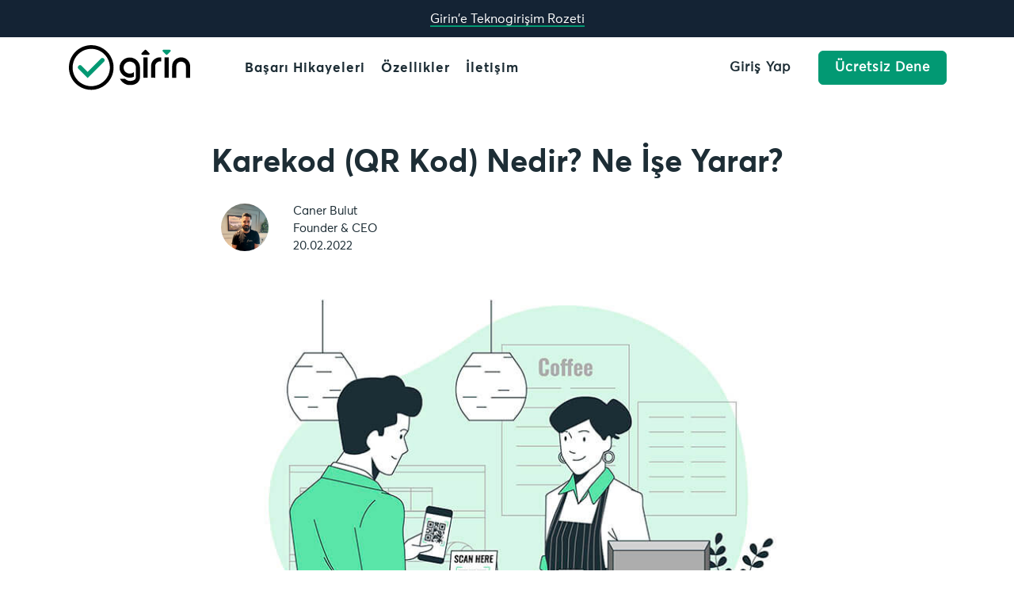

--- FILE ---
content_type: text/html; charset=UTF-8
request_url: https://gir-in.com/karekod-qr-kod-nedir-ne-ise-yarar
body_size: 10353
content:
<!DOCTYPE html>
<html lang="tr">
    <head>
            <meta charset="UTF-8">
        <!--[if IE]>
        <meta http-equiv="X-UA-Compatible" content="IE=edge">
        <![endif]-->
        <meta name="csrf-token" content="pOl7zKVSdKdMwswMSTIhuGGcbjQU8QDljLL5SgdL" >
        <meta name="viewport" content="width=device-width, initial-scale=1.0">
        <meta name="author" content="gir-in.com">
        <title> Karekod (QR Kod) Nedir? Ne İşe Yarar? </title>
        <meta name="description" content=" Karekod, dijital bir cihaz tarafından kolayca okunabilen ve bilgileri kare şeklinde bir ızgarada bir dizi piksel olarak depolayan bir barkod türüdür. ">
        <meta name="keywords" content="                                                                                                Karekod, QR kod, Kare kod nedir
    ">
        <meta name="robots" content="index, follow">
        <link rel="shortcut icon" type="image/png" href="https://gir-in.com/assets/app/images/girinicon.png">
        <script src="/cdn-cgi/scripts/7d0fa10a/cloudflare-static/rocket-loader.min.js" data-cf-settings="59eee2ea0f850afde3960f00-|49"></script><link rel="preload" as="style" href="https://gir-in.com/assets/app/css/bootstrap.min.css" onload="this.onload=null;this.rel='stylesheet'" type="text/css">
        <noscript><link rel="stylesheet" href="https://gir-in.com/assets/app/css/bootstrap.min.css" type="text/css"></noscript>
        <script src="/cdn-cgi/scripts/7d0fa10a/cloudflare-static/rocket-loader.min.js" data-cf-settings="59eee2ea0f850afde3960f00-|49"></script><link rel="preload" as="style" href="https://gir-in.com/assets/app/css/materialdesignicons.min.css" onload="this.onload=null;this.rel='stylesheet'" type="text/css">
        <noscript><link rel="stylesheet" href="https://gir-in.com/assets/app/css/materialdesignicons.min.css" type="text/css"></noscript>
        <link rel="stylesheet"  href="https://gir-in.com/assets/app/css/line.css" type="text/css">
        <link rel="preload" as="image" href="https://gir-in.com/assets/app/images/saas/home-shape.png" fetchpriority="high">
        
        
        <link rel="stylesheet" href="https://gir-in.com/assets/app/css/owl.carousel.min.css">
        <link rel="stylesheet" href="https://gir-in.com/assets/app/css/owl.theme.default.min.css">
        <link rel="stylesheet" href="https://gir-in.com/assets/app/css/style.min.css" type="text/css" id="theme-opt">
        <link rel="stylesheet" href="https://gir-in.com/assets/app/css/colors/green.min.css" id="color-opt">
        <link rel="canonical" href="https://gir-in.com/karekod-qr-kod-nedir-ne-ise-yarar">
        <link rel="stylesheet" href="https://gir-in.com/assets/app/css/custom.min.css" type="text/css">
        <!-- Add these font preloads -->
        <link rel="preload" as="font" href="https://gir-in.com/assets/app/fonts/AvertaStd-Regular.ttf" type="font/ttf" crossorigin="anonymous">
        <link rel="preload" as="font" href="https://gir-in.com/assets/app/fonts/AvertaStd-Bold.ttf" type="font/ttf" crossorigin="anonymous">
        <link rel="preload" as="font" href="https://gir-in.com/assets/app/fonts/materialdesignicons-webfont.woff2" type="font/woff2" crossorigin="anonymous">

        

                     <meta property="og:description" content="Karekod, dijital bir cihaz tarafından kolayca okunabilen ve bilgileri kare şeklinde bir ızgarada bir dizi piksel olarak depolayan bir barkod türüdür.">
    <meta property="og:title" content="Karekod (QR Kod) Nedir? Ne İşe Yarar?">
    <meta property="og:type" content="article">
        <meta property="og:url" content="https://gir-in.com/karekod-qr-kod-nedir-ne-ise-yarar">
    <link rel="stylesheet" href="https://unicons.iconscout.com/release/v3.0.6/css/line.css">

                                            <meta property="og:image" content="https://gir-in.com/uploads/6211e560dbe97_karekod-nedir.jpg">
                        
        <script data-cfasync="false" type="module" src="https://unpkg.com/ionicons@5.5.2/dist/ionicons/ionicons.esm.js"></script>
        <script data-cfasync="false" nomodule src="https://unpkg.com/ionicons@5.5.2/dist/ionicons/ionicons.js"></script>
        

        <!-- Google Tag Manager -->
        <script type="59eee2ea0f850afde3960f00-text/javascript">(function(w,d,s,l,i){w[l]=w[l]||[];w[l].push({'gtm.start':
        new Date().getTime(),event:'gtm.js'});var f=d.getElementsByTagName(s)[0],
        j=d.createElement(s),dl=l!='dataLayer'?'&l='+l:'';j.async=true;j.src=
        'https://www.googletagmanager.com/gtm.js?id='+i+dl;f.parentNode.insertBefore(j,f);
        })(window,document,'script','dataLayer','GTM-KSGBCVHB');</script>
        <!-- End Google Tag Manager -->
        <script src="https://code.jquery.com/jquery-3.7.1.min.js" type="59eee2ea0f850afde3960f00-text/javascript"></script>
        <link rel="stylesheet" href="https://cdnjs.cloudflare.com/ajax/libs/font-awesome/6.6.0/css/all.min.css" crossorigin="anonymous" referrerpolicy="no-referrer" />
        
        <style>
        @font-face {
    font-family: 'AvertaStd';
    src: url('https://gir-in.com/assets/app/fonts/AvertaStd-Regular.ttf') format('truetype');
    font-display: swap;
    font-weight: normal;
}

@font-face {
    font-family: 'AvertaStdBold';
    src: url('https://gir-in.com/assets/app/fonts/AvertaStd-Bold.ttf') format('truetype');
    font-display: swap;
    font-weight: bold;
}
            .footer {
                clip-path: none !important;
            }
            .mdi-chevron-right::before {
              content: "\F142" !important;
            }
            .grecaptcha-badge{
                visibility: hidden !important;
            }
            #topnav .buy-button a{
                font-weight: 900;
                color: #1d2d35 !important;
            }

            #language {
                font-size: 18px !important;
                padding: 10px 16px !important;
                border-radius: 10px !important;
                border: 0 !important;
                outline: 1px solid !important;
                border-right: 16px solid transparent !important;
            }
            @media only screen and (max-width: 991px) {
                #toggle-navigation {
                    position: absolute;
                    top: 105px;
                    left: 0;
                    width: 100%;
                    display: none;
                    padding-bottom: 0;
                    overflow: auto;
                    border-top: 1px solid #f1f3f9;
                    border-bottom: 1px solid #f1f3f9;
                    background-color: #fff;
                }
            }
            @media only screen and (max-width: 575px) {
                #toggle-navigation {
                    position: absolute;
                    top: 8.1vh;
                    left: 0;
                    width: 100%;
                    display: none;
                    padding-bottom: 0;
                    overflow: auto;
                    border-top: 1px solid #f1f3f9;
                    border-bottom: 1px solid #f1f3f9;
                    background-color: #fff;
                }
            }

            @media (max-width: 768px) {
                .logo img {
                    width: 100px;
                    height: auto;
                }
            }
            body {
                font-family: 'AvertaStd' !important;
            }
        </style>
            <style>
        .blog-content-area ul{
            padding-left:22px;
        }
        
        .card-body {
            padding: 0px !important;
        }
        .title-container {
            padding: 0px 182px;
        }
        .text-container {
            padding: 0px 200px;
        }
        @media screen and (max-width: 992px) {
            .text-container {
                padding: 0px 20px;
            }
            .title-container {
                padding: 0px 5px;
            }
        }
        .blog-detail img {
            max-width: 100% !important;
            height: auto !important;
        }

        .blog-content-area h2{
            font-size: 26px;
            margin-bottom: 20px;
        }
        .blog-content-area h3{
            font-size: 22px;
            margin-bottom: 20px;
        }

        .other-blogs-title {
            font-size: 26px;
            margin-bottom: 20px;
            font-weight: 500 !important;
        }

        .blog-content-area p{
            font-size: 20px;
            line-height: 1.7;
            color: #525659;
        }

        .blog-content-area li{
            font-size: 20px;
            line-height: 1.7;
            color: #525659;
        }

        .blog-content-area strong{
            font-weight: 500;
            color: #19191a;
        }

        .blog-content-area a{
            line-height: .85;
            background-image: linear-gradient(0deg,rgba(76,229,177,.5),rgba(76,229,177,.5));
            background-size: 5px 5px;
            background-repeat: repeat-x;
            background-position: bottom;
            font-weight: 500;
            color: #19191a;
            /* color: #525659; */
        }

        .blog-content-area a:hover {
            border-bottom-color: rgba(243,208,46,.8);
            background-image: linear-gradient(0deg,rgba(76,229,177,.8),rgba(76,229,177,.8));
            /* color: #19191a; */
        }

        .tag a{
            background-image: linear-gradient(0deg,rgba(76,229,177,.5),rgba(76,229,177,.5));
            background-size: 10px 3px;
            background-repeat: repeat-x;
            background-position: bottom;
            color: #19191a !important;
            border: none !important;
            border-radius: 0px !important;
            padding: 0px !important;
            font-size: 14px;
            margin-bottom: 5px;
            margin-right:15px;
        }

        .tag a:hover {
            border-bottom-color: rgba(243,208,46,.8);
            background-image: linear-gradient(0deg,rgba(76,229,177,.8),rgba(76,229,177,.8));
            /* color: #19191a; */
        }

        @media (max-width: 768px){
            #mobile {
                position: relative;
                width: 100%;
                padding-right: 15px;
                padding-left: 20px;
            }
        }

        .blog-post-author-bio {
            margin-top: 20px;
            padding: 20px;
            position: relative;
            text-align: center;
        }

        .blog-post-author-photo {
            border-radius: 50%;
            width: 150px;
            height: 150px;
            object-fit: cover;
        }

        .blog-post-author-name {
            margin-top: 15px;
            font-weight: bold;
            font-size: 1.5rem;
            color: #1d2d35;
        }

        .blog-post-author-bio p {
            color: #555;
            font-size: 1rem;
            margin-top: 10px;
        }

        .text-center {
            text-align: center;
        }

      
        

        .card.blog {
            flex: 1;
            margin: 10px;
            border: 1px solid #f5f6f7;
            box-shadow: 0 4px 8px rgba(0, 0, 0, 0.2);
        }

        .card-body {
            flex-direction: column;
            justify-content: space-between; /* Üst ve alt içerik arasında boşluk */
            height: 100%;
            padding: 15px;
        }

        .card.blog:hover {
            background-color: rgba(128, 128, 128, 0.1);
            box-shadow: 0px 4px 20px rgba(0, 0, 0, 0.3);
            transition: background-color 0.3s ease, box-shadow 0.3s ease;
        }

        .card {
            width: 100%;
            border:none;
            border-radius: 8px;
            margin-bottom: 75px;
            background-color: #f4f4f5;
            padding: 15px;
            margin: 0;
            box-sizing: border-box;
            position: relative;
        }


        .card-title {
            display: -webkit-box;
            -webkit-line-clamp: 2;
            -webkit-box-orient: vertical;
            overflow: hidden;
            text-overflow: ellipsis;
            margin-top: 24px;
            flex-grow: 1;
        }

        .overlay {
            z-index: 1;
            pointer-events: none; /* Overlay'in tıklamayı engellemesini önler */
        }

        strong{
            font-weight: 900;
            font-family: 'AvertaStdBold' !important;
        }

        h2{
            font-weight: 900;
            font-family: 'AvertaStdBold' !important;
        }

        @media only screen and (max-width: 768px) {
            .page-next-level .title-container {
                font-size: 32px;
            }
        }

        @media only screen and (max-width: 768px) {
        .card {
            height: auto;
        }
        .card img {
            width: 100%;
            height: auto;
        }

        .post-meta {
            text-align: center;
            float: none;
            margin-top: 20px;
        }

        .card-body.content h5 {
            font-size: 18px;
        }
    }

    @media (max-width: 768px) {
        .card-body #other-card-title {
            margin-bottom: .5rem !important;
            margin-top: 0px;
        }
        .card-body .flex-nowrap .col-lg-6 {
            padding-right: 0px;

        }
        .card .blog {
            width: 160px;
            height: 285px !important;
            margin: 0px !important;
        }
        .card {
            height: auto !important;
        }
        .bg-half{
            padding-top: 120px !important;
        }
    }

    </style>
            
    <script data-cfasync="false" nonce="4f8e19c2-8d1f-43be-a9b3-d18a577da82c">try{(function(w,d){!function(j,k,l,m){if(j.zaraz)console.error("zaraz is loaded twice");else{j[l]=j[l]||{};j[l].executed=[];j.zaraz={deferred:[],listeners:[]};j.zaraz._v="5874";j.zaraz._n="4f8e19c2-8d1f-43be-a9b3-d18a577da82c";j.zaraz.q=[];j.zaraz._f=function(n){return async function(){var o=Array.prototype.slice.call(arguments);j.zaraz.q.push({m:n,a:o})}};for(const p of["track","set","debug"])j.zaraz[p]=j.zaraz._f(p);j.zaraz.init=()=>{var q=k.getElementsByTagName(m)[0],r=k.createElement(m),s=k.getElementsByTagName("title")[0];s&&(j[l].t=k.getElementsByTagName("title")[0].text);j[l].x=Math.random();j[l].w=j.screen.width;j[l].h=j.screen.height;j[l].j=j.innerHeight;j[l].e=j.innerWidth;j[l].l=j.location.href;j[l].r=k.referrer;j[l].k=j.screen.colorDepth;j[l].n=k.characterSet;j[l].o=(new Date).getTimezoneOffset();if(j.dataLayer)for(const t of Object.entries(Object.entries(dataLayer).reduce((u,v)=>({...u[1],...v[1]}),{})))zaraz.set(t[0],t[1],{scope:"page"});j[l].q=[];for(;j.zaraz.q.length;){const w=j.zaraz.q.shift();j[l].q.push(w)}r.defer=!0;for(const x of[localStorage,sessionStorage])Object.keys(x||{}).filter(z=>z.startsWith("_zaraz_")).forEach(y=>{try{j[l]["z_"+y.slice(7)]=JSON.parse(x.getItem(y))}catch{j[l]["z_"+y.slice(7)]=x.getItem(y)}});r.referrerPolicy="origin";r.src="/cdn-cgi/zaraz/s.js?z="+btoa(encodeURIComponent(JSON.stringify(j[l])));q.parentNode.insertBefore(r,q)};["complete","interactive"].includes(k.readyState)?zaraz.init():j.addEventListener("DOMContentLoaded",zaraz.init)}}(w,d,"zarazData","script");window.zaraz._p=async d$=>new Promise(ea=>{if(d$){d$.e&&d$.e.forEach(eb=>{try{const ec=d.querySelector("script[nonce]"),ed=ec?.nonce||ec?.getAttribute("nonce"),ee=d.createElement("script");ed&&(ee.nonce=ed);ee.innerHTML=eb;ee.onload=()=>{d.head.removeChild(ee)};d.head.appendChild(ee)}catch(ef){console.error(`Error executing script: ${eb}\n`,ef)}});Promise.allSettled((d$.f||[]).map(eg=>fetch(eg[0],eg[1])))}ea()});zaraz._p({"e":["(function(w,d){})(window,document)"]});})(window,document)}catch(e){throw fetch("/cdn-cgi/zaraz/t"),e;};</script></head>
    <body>

<!-- Google Tag Manager (noscript) -->
<noscript><iframe src="https://www.googletagmanager.com/ns.html?id=GTM-KSGBCVHB"
height="0" width="0" style="display:none;visibility:hidden"></iframe></noscript>
<!-- End Google Tag Manager (noscript) -->

        <!-- Navbar STart -->
        <header id="topnav" class="defaultscroll sticky"  style="display: block;" >
            <div class="d-none d-sm-block" style="background-color: #142334; !important;width:100%;">
                <div class="container text-center">
                    <div class="row align-items-center">
                        <div class="col-sm-12">
                            <div class="text-sm-center my-2">
                                
                                                                            <a href="https://gir-in.com/girin-e-teknogirisim-rozeti" style="color:white; font-size:16px; border-bottom: 2px solid #029973; font-family:'AvertaStd' !important;" > Girin&#039;e Teknogirişim Rozeti</a>
                                                                </div>
                        </div><!--end col-->
                    </div><!--end row-->
                </div>
            </div>
            <div class="container">
                <!-- Logo container-->
                <div>
                    <a class="logo" href="https://gir-in.com" title="Gir-in" style="margin-right:50px;">
                        <img src="https://gir-in.com/uploads/gir-in-logo-new-02.svg" title="Gir-in" alt="Gir-in" width="157" height="60">
                    </a>
                </div>
                <div class="buy-button">
                                            <a href="https://gir-in.com/login" class="btn mr-2" style="">Giriş Yap</a>
                        <a href="https://gir-in.com/register" class="btn" style="color:white !important; background-color:#029973 !important; border-color:#029973 !important;" >Ücretsiz Dene</a>
                                    </div>
                <div class="menu-extras" id="menu-toggle-btn">
                    <div class="menu-item">
                        <div class="navbar-toggle">
                            <div class="lines">
                                <span></span>
                                <span></span>
                                <span></span>
                            </div>
                        </div>
                    </div>
                </div>
                <div id="toggle-navigation">
                    <ul class="navigation-menu" style="display:inline-block;">
                                                                                                                                        <li>
                                    <a class="text-center" style="font-weight: 100 !important; font-family: 'AvertaStdBold' !important;" href="basari-hikayeleri" title="Başarı Hikayeleri">
                                        Başarı Hikayeleri
                                    </a>
                                </li>
                                                                                                                                            <li>
                                    <a class="text-center" style="font-weight: 100 !important; font-family: 'AvertaStdBold' !important;" href="ozellikler" title="Özellikler">
                                        Özellikler
                                    </a>
                                </li>
                                                                                                                                            <li>
                                    <a class="text-center" style="font-weight: 100 !important; font-family: 'AvertaStdBold' !important;" href="iletisim" title="İletişim">
                                        İletişim
                                    </a>
                                </li>
                                                                        </ul><!--end navigation menu-->
                </div><!--end navigation-->
            </div><!--end container-->
        </header><!--end header-->
        <!-- Navbar End -->
           <section class="bg-half d-table w-100 pb-0">
    <div class="container">
        <div class="row justify-content-center">
            <div class="col-lg-12 text-start">
                <div class="page-next-level">
                    <h1 class="title-container" style="font-weight: 900; font-family: 'AvertaStdBold' !important; color: #1d2d35 !important;">Karekod (QR Kod) Nedir? Ne İşe Yarar?</h1>
                </div>
                                                                            <div class="page-next-level">
                            <div class="row align-items-center">
                                                                    <div class="col-3 text-right" style="margin-right: 0 !important; padding-right: 0 !important;">
                                                                                    <img src="uploads/6540fea398272_Screenshot2023-10-31at16.18.12.png" style="width: 60px; height: 60px; border-radius: 100px;" alt="Caner Bulut" title="Caner Bulut" class="img-fluid mx-3">
                                                                            </div>
                                                                <div class="col-9" id="mobile">
                                    <p style="font-weight: 500; font-size: 15px; color: #1d2d35; margin-bottom: 0 !important; margin-top: 20px;">Caner Bulut</p>
                                    <p style="font-weight: 500; font-size: 15px; color: #1d2d35; margin-bottom: 0;">Founder &amp; CEO</p>
                                    <p style="font-weight: 400; font-size: 15px; color: #1d2d35;">20.02.2022</p>
                                </div>
                            </div>

                        </div>
                                                                                                                                                                                                </div>
        </div>
    </div>
</section>

<section class="section pt-0" style="padding-bottom:0px;">
    <div class="container">
        <div class="row">
            <div class="col-lg-12 text-container">
                <div class="blog blog-detail">
                                                                                                                    
                    <div class="card-body content">
                        <div class="text-muted mt-3 blog-content-area">
                            <p><img alt="Karekod Nedir?" src="https://gir-in.com/uploads/20022262122d17a1c78.png" style="width:100%" title="Karekod Nedir?" /></p>

<p>Muhtemelen son birka&ccedil; ayda t&uuml;m hayatınız boyunca yaptığınızdan daha fazla karekod taradınız. <strong>Karekodlar</strong> bizleri kayıt formları doldurmaktan ya da bir yere dokunmak zorunluluğundan kurtardılar.&nbsp;</p>

<p><strong>Karekodlar;</strong> uygulamaları indirmenize, bir restoranın men&uuml;s&uuml;ne temassız erişmenize yardımcı olurlar, &uuml;r&uuml;n ve fırsatları tanıtmak i&ccedil;in web sitelerinde, reklam panolarında ve veya sosyal medyada kullanılabilirler.&nbsp;</p>

<h2>Karekod&#39;un Tarihi Gelişimi</h2>

<p>1994 yılında bir Japon şirketi ve Toyota&#39;nın yan kuruluşu olan Denso Wave&#39;in baş m&uuml;hendisi Masahiro Hara tarafından icat edilen <strong>karekod</strong>, başlangı&ccedil;ta &uuml;retim s&uuml;recinde hareket eden ara&ccedil;ları ve par&ccedil;aları izlemek i&ccedil;in kullanılmıştır.</p>

<p>90&#39;ların ortalarında bir buluş olmasına rağmen, <strong>karekod</strong> akıllı telefonlar &ccedil;ağına kadar ger&ccedil;ek bir ivme kazanmadı.</p>

<p>Mobil cihazlar, dijital işaretin daha dinamik ve &ccedil;eşitli şekillerde kullanılmasını kolaylaştırdı. Pandemi &ccedil;ağında, bilgiye bağlanmanın ve bilgi paylaşmanın temassız, kolay bir yolu haline getirdi.</p>

<h2>Karekod (QR Kod) Nedir?</h2>

<p><strong><img alt="Karekod mobil uygulama" src="https://gir-in.com/uploads/20022262122f6395fa6.png" style="width:100%" title="Karekod mobil uygulama" /></strong><br />
<br />
<ins><strong>Karekod</strong>, dijital bir cihaz tarafından kolayca okunabilen ve bilgileri kare şeklinde bir ızgarada bir dizi piksel olarak depolayan bir barkod t&uuml;r&uuml;d&uuml;r.</ins></p>

<p><strong>Karekodlar</strong>, bilgisayar aygıtlarını kullanarak verileri kodlamak ve hızlı bir şekilde almak i&ccedil;in kullanılan koyu veya a&ccedil;ık piksellerden oluşan kare şekilli matrislerdir</p>

<p><strong>Karekodlar</strong>, noktalama işaretleri ve &ouml;zel karakterler dahil olmak &uuml;zere yaklaşık 7.000 basamak veya yaklaşık 4.000 karakter depolayabilir. Ayrıca telefon numaraları veya internet adresleri gibi bilgileri de kodlayabilir.</p>

<p>Her <strong>karekodun</strong> d&uuml;zeni, i&ccedil;erdiği bilgilere bağlı olarak değişir ve bu, siyah mod&uuml;llerinin d&uuml;zenini değiştirir.</p>

<h2>Statik ve Dinamik Kare Kodlar</h2>

<p><strong>Karekodlar</strong>, kodlanan verilere ve işleve bağlı olarak tasarım a&ccedil;ısından farklılık g&ouml;sterir ve temel olarak iki şekilde kategorize edilebilir: statik ve dinamik.</p>

<p>Statik bir <strong>karekod</strong>&nbsp;oluşturulduktan sonra değiştirilemez. Bu, bir etkinlik i&ccedil;in toplu olarak karekodlar oluşturmak i&ccedil;in idealdir. İyi bir statik <strong>karekodu</strong> &ouml;rneği, Wi-Fi şifreniz i&ccedil;in olabilir.</p>

<p>Dinamik <strong>karekodlar</strong>, kodu istediğiniz kadar değiştirmenize ve d&uuml;zenlemenize olanak tanır.</p>

<p>Kod tarandığında, sizi i&ccedil;inde bulunan URL&#39;ye y&ouml;nlendirir. Bu kodlar, tasarımınızı zıt renkler eklemek gibi paketleme &ouml;zg&uuml;rl&uuml;ğ&uuml; sunar. Ayrıca reklam istatistiklerini izleme ve &ouml;l&ccedil;me yeteneğine de sahiptirler.</p>

<h2>Kare Kodlar İle Neler Yapabilirsin?</h2>

<p>G&uuml;n&uuml;m&uuml;zde, <strong>karekodlar</strong> tedarik zinciri aracılığıyla &uuml;r&uuml;nleri ve &uuml;r&uuml;n bilgilerini takip etmek i&ccedil;in yoğun şekilde kullanılmaktadır.&nbsp;</p>

<p>Bir men&uuml;y&uuml; g&ouml;r&uuml;nt&uuml;lemek, bir sosyal medya profili bağlamak veya bir hesaba arkadaş eklemek, u&ccedil;ağa binmek, bir uygulama indirmek, &ouml;deme g&ouml;ndermek, Wi-Fi&#39;ye erişmek ve giriş bilgilerinizi doğrulamak i&ccedil;in <strong>karekodlar</strong> kullanılabilir.</p>

<h2>Kare Kodu Nasıl Okutabilirsin?</h2>

<p>&Ccedil;oğu akıllı telefon bir <strong>karekod</strong> okuyucu veya tarayıcı ile donatılmıştır, ancak sizinkinde yoksa, telefonunuzun uygulama mağazasından indirebilirsiniz.</p>

<p>iPhone&#39;unuzla bir <strong>karekodu</strong> taramak i&ccedil;in kamera uygulamanızı a&ccedil;manız ve okuyacağınız <strong>karekodu</strong> odaklamanız yeterlidir.&nbsp;</p>

<p>Android 8 ve sonraki s&uuml;r&uuml;mlerde <strong>karekodunu</strong> taramak isteyenler i&ccedil;in benzer geliştirmeler yapılmıştır.</p>

<h2>Sonu&ccedil; Olarak</h2>

<p>Gir-in, karekod teknolojisini kullanarak &ccedil;alışan giriş/&ccedil;ıkış s&uuml;re&ccedil;leri, ziyaret&ccedil;i y&ouml;netimi, anket y&ouml;netimi ve temizlik y&ouml;netimi gibi &ccedil;&ouml;z&uuml;mleri bulut tabanlı olarak bir arada kullanıma sunmaktadır.</p>
                        </div>

                                                    <hr>
                            <div class="tag flex-wrap" style="margin: 30px 0px;">
                                                                                                                                                                                <a href="karekodlu-gecis-sistemi" target="_blank" title="Karekodlu Geçiş Sistemi">Karekodlu Geçiş Sistemi</a>
                                                                                                                                                                                    <a href="qr-kodlu-gecis-sistemi" target="_blank" title="QR Kodlu Geçiş Sistemi">QR Kodlu Geçiş Sistemi</a>
                                                                                                                                                                                    <a href="karekod-destekli-anket-sistemi" target="_blank" title="Karekod Destekli Anket Sistemi">Karekod Destekli Anket Sistemi</a>
                                                                                                                                                                                    <a href="akilli-gecis-sistemleri" target="_blank" title="Akıllı Geçiş Sistemleri">Akıllı Geçiş Sistemleri</a>
                                                                                                                                                                                    <a href="akilli-gecis-sistemi" target="_blank" title="Akıllı Geçiş Sistemi">Akıllı Geçiş Sistemi</a>
                                                                                                </div>
                            <hr>
                        
                                                                                                                <div class="blog-post-author-bio text-center">
                                    <div class="blog-post-author">
                                                                                                                                    <img src="https://gir-in.com/uploads/6540fea398272_Screenshot2023-10-31at16.18.12.png" class="blog-post-author-photo rounded-circle mx-auto d-block" width="160" alt="Photo of Caner Bulut">
                                                                                                                            <div class="blog-post-author-info mt-3">
                                            <p class="blog-post-author-name" style="font-size: 18px; color: black;">
                                                <span>Caner Bulut</span>
                                            </p>
                                        </div>
                                    </div>
                                                                            <p style="font-size: 16px; color: #555;">Girin’nin Kurucusu ve CEO’su Caner Bulut, tesis yönetimi alanında pek çok firmayla başarılı projeler gerçekleştirdi. Yoğun programına rağmen Girin’in tesis yönetimi vizyonunu destekleyerek, içerik üretim ekibine katkı sağlamaktan keyif alıyor ve yeni bilgileri paylaşmak onu mutlu ediyor.</p>
                                                                    </div>
                                                                        </div>
                </div>
            </div>
        </div>
    </div>
</section>

<section class="section second" style="background-color: #f4f4f5; padding:0px;">
    <div class="container">
        <div class="row">
            <div class="col-lg-12 text-container">
                <div class="blog blog-detail">
                    <div class="card-body content">
                                                    <div class="card mt-4" style="margin-bottom: 30px;">
                                <div class="card-body">
                                    <h2 class="card-title mb-3" id="other-card-title" style="font-weight: 900; font-family: 'AvertaStdBold' !important; color: #1d2d35 !important;">Diğer Bloglar</h2>
                                                                        <div class="row flex-nowrap" style="margin-left:-25px">
                                                                                                                                                                                                                                        <div class="col-lg-6 col-md-6 col-sm-12 mt-4 pt-2" >
                                                        <div class="card blog blog-primary rounded border-0" style="border:1px solid #f5f6f7 !important; height:420px; background-color:white">
                                                            <div class="position-relative">
                                                                                                                                                                                                                                                                                    <a href="hes-kodu-sorgulama-sistemi-nedir" >
                                                                            <img src="https://gir-in.com/uploads/648013b4692c3_HES-Kodu-Sorgulama-Sistemi.png" class="card-img-top rounded-top" alt="HES Kodu Sorgulama Sistemi Nedir? | Gir-in" title="HES Kodu Sorgulama Sistemi Nedir? | Gir-in">
                                                                        </a>
                                                                                                                                                                                                                                                                            <div class="overlay rounded-top"></div>
                                                            </div>
                                                            <div class="card-body content" style="margin-left:-15px;">
                                                                <h5 style="margin-left: 5%; font-weight: 900; font-family: 'AvertaStdBold' !important; color: #1d2d35 !important;"><a href="hes-kodu-sorgulama-sistemi-nedir" class="card-title title text-dark">HES Kodu Sorgulama Sistemi Nedir?</a></h5>
                                                            </div>
                                                             <div class="post-meta text-right mt-3" style="float: right;margin-top: auto; margin-bottom:10px;">
                                                                
                                                            </div>
                                                        </div>
                                                    </div>
                                                                                                                                                                                                                                                                                                                                    <div class="col-lg-6 col-md-6 col-sm-12 mt-4 pt-2" >
                                                        <div class="card blog blog-primary rounded border-0" style="border:1px solid #f5f6f7 !important; height:420px; background-color:white">
                                                            <div class="position-relative">
                                                                                                                                                                                                                                                                                    <a href="karekodlu-gecis-sistemi-nedir" >
                                                                            <img src="https://gir-in.com/uploads/648016fe2ce75_Karekodlu-gecis-Sistemi.png" class="card-img-top rounded-top" alt="Karekodlu Geçiş Sistemi Nedir? | Gir-in" title="Karekodlu Geçiş Sistemi Nedir? | Gir-in">
                                                                        </a>
                                                                                                                                                                                                                                                                            <div class="overlay rounded-top"></div>
                                                            </div>
                                                            <div class="card-body content" style="margin-left:-15px;">
                                                                <h5 style="margin-left: 5%; font-weight: 900; font-family: 'AvertaStdBold' !important; color: #1d2d35 !important;"><a href="karekodlu-gecis-sistemi-nedir" class="card-title title text-dark">Karekodlu Geçiş Sistemi Nedir?</a></h5>
                                                            </div>
                                                             <div class="post-meta text-right mt-3" style="float: right;margin-top: auto; margin-bottom:10px;">
                                                                
                                                            </div>
                                                        </div>
                                                    </div>
                                                                                                                                                                                                                                                                                                                                                                                                                                    </div>
                                </div>
                            </div>
                                            </div>
                </div>
            </div>
        </div>
    </div>
</section>
        <!-- Footer Start -->
        <footer class="footer">
            <div class="container">
                <div class="row">
                    <div class="col-lg-4 col-12 mb-0 mb-md-4 pb-0 pb-md-2">
                        <a class="logo-footer" href="https://gir-in.com">
                            <img src="https://gir-in.com/uploads/girinlogowhite.png" alt="Gir-in" title="Gir-in" width="157" height="60"> </a>
                        <p class="mt-4">Modern ve yenilikçi hizmetler, yönetilebilir servisler, ihtiyaçlarına göre özelleştirilebilir ve ölçeklendirilebilir süreçler</p>
                        <ul class="list-unstyled social-icon social mb-0 mt-4">
                          <li class="list-inline-item"><a href="https://www.facebook.com/Gir-in-App-105191397888232" target="_blank" title="Facebook" class="rounded"><i class="fab fa-facebook-f fea icon-sm fea-social"></i></a></li>
                          <li class="list-inline-item"><a href="https://www.instagram.com/girinapp" target="_blank" title="Instagram" class="rounded"><i class="fab fa-instagram fea icon-sm fea-social"></i></a></li>
                          <li class="list-inline-item"><a href="https://twitter.com/Girin_App" target="_blank" title="Twitter" class="rounded"><i class="fab fa-x fea icon-sm fea-social"></i></a></li>
                          <li class="list-inline-item"><a href="https://www.linkedin.com/company/gir-in" target="_blank" title="LinkedIn" class="rounded"><i class="fab fa-linkedin-in fea icon-sm fea-social"></i></a></li>
                        </ul><!--end icon-->
                    </div><!--end col-->
                                                                <div class="col-lg-3 col-md-4 col-12 mt-4 mt-sm-0 pt-2 pt-sm-0">
                            <div class="text-light footer-head">Özellikler</div>
                            <ul class="list-unstyled footer-list mt-4">
                                                                    <li>
                                        <a href="calisan-giris-cikis-yonetimi" class="text-foot">
                                            <i class="mdi mdi-chevron-right mr-1"></i> Çalışan Giriş/Çıkış Yönetimi
                                        </a>
                                    </li>
                                                                    <li>
                                        <a href="ziyaretci-yonetimi" class="text-foot">
                                            <i class="mdi mdi-chevron-right mr-1"></i> Ziyaretçi Yönetimi
                                        </a>
                                    </li>
                                                                    <li>
                                        <a href="anket-yonetimi" class="text-foot">
                                            <i class="mdi mdi-chevron-right mr-1"></i> Anket Yönetimi
                                        </a>
                                    </li>
                                                                    <li>
                                        <a href="teslimat-yonetimi" class="text-foot">
                                            <i class="mdi mdi-chevron-right mr-1"></i> Teslimat Yönetimi
                                        </a>
                                    </li>
                                                                    <li>
                                        <a href="gorev-yonetimi" class="text-foot">
                                            <i class="mdi mdi-chevron-right mr-1"></i> Görev Yönetimi
                                        </a>
                                    </li>
                                                                    <li>
                                        <a href="etkinlik-yonetimi" class="text-foot">
                                            <i class="mdi mdi-chevron-right mr-1"></i> Etkinlik Yönetimi
                                        </a>
                                    </li>
                                                                    <li>
                                        <a href="surum-notlari" class="text-foot">
                                            <i class="mdi mdi-chevron-right mr-1"></i> Sürüm Notları
                                        </a>
                                    </li>
                                                            </ul>
                        </div><!--end col-->
                                            <div class="col-lg-3 col-md-4 col-12 mt-4 mt-sm-0 pt-2 pt-sm-0">
                            <div class="text-light footer-head">Girin</div>
                            <ul class="list-unstyled footer-list mt-4">
                                                                    <li>
                                        <a href="aydinlatma-metni" class="text-foot">
                                            <i class="mdi mdi-chevron-right mr-1"></i> Aydınlatma Metni
                                        </a>
                                    </li>
                                                                    <li>
                                        <a href="cerez-politikasi" class="text-foot">
                                            <i class="mdi mdi-chevron-right mr-1"></i> Çerez Politikası
                                        </a>
                                    </li>
                                                                    <li>
                                        <a href="gizlilik-politikasi" class="text-foot">
                                            <i class="mdi mdi-chevron-right mr-1"></i> Gizlilik Politikası
                                        </a>
                                    </li>
                                                                    <li>
                                        <a href="iptal-ve-iade-bildirimi" class="text-foot">
                                            <i class="mdi mdi-chevron-right mr-1"></i> İptal ve İade Bildirimi
                                        </a>
                                    </li>
                                                                    <li>
                                        <a href="kullanici-sozlesmesi" class="text-foot">
                                            <i class="mdi mdi-chevron-right mr-1"></i> Kullanıcı Sözleşmesi
                                        </a>
                                    </li>
                                                                    <li>
                                        <a href="mesafeli-satis-sozlesmesi" class="text-foot">
                                            <i class="mdi mdi-chevron-right mr-1"></i> Mesafeli Satış Sözleşmesi
                                        </a>
                                    </li>
                                                                    <li>
                                        <a href="veri-guvenligi" class="text-foot">
                                            <i class="mdi mdi-chevron-right mr-1"></i> Veri Güvenliği
                                        </a>
                                    </li>
                                                            </ul>
                        </div><!--end col-->
                    
                    <div class="col-lg-2 col-12 mb-0 mb-md-4 pb-0 pb-md-2">
                        <div class="text-light footer-head">İletişim</div>
                            <ul class="list-unstyled footer-list mt-4">
                                <li>
                                    <a href="/blog" class="text-foot">
                                        <i class="mdi mdi-chevron-right mr-1"></i> Blog
                                    </a>
                                </li>
                                <li>
                                    <a href="https://gir-in.com/destek" class="text-foot">
                                        <i class="mdi mdi-chevron-right mr-1"></i> Destek
                                    </a>
                                </li>
                                <li>
                                    <a href="https://gir-in.com/haberler" class="text-foot">
                                        <i class="mdi mdi-chevron-right mr-1"></i> Etkinlikler
                                    </a>
                                </li>
                                <li>
                                    <a href="https://gir-in.com/iletisim" class="text-foot">
                                        <i class="mdi mdi-chevron-right mr-1"></i> İletişim
                                    </a>
                                </li>
                                <li>
                                    <a href="https://gir-in.com/referanslar" class="text-foot">
                                        <i class="mdi mdi-chevron-right mr-1"></i> Referanslar
                                    </a>
                                </li>
                                <li>
                                    <select class="text-foot" id="language" style="background-color: transparent;border: 1px solid white;border-radius: 5px;padding: 10px;">
                                        <option value="tr"  selected >
                                             Türkçe                                         </option>
                                        <option value="en" >
                                             English                                         </option>
                                    </select>
                                </li>
                            </ul>
                    </div>
                </div><!--end row-->
            </div><!--end container-->
        </footer><!--end footer-->
        <footer class="footer footer-bar">
            <div class="container text-center">
                <div class="row align-items-center">
                    <div class="col-sm-6">
                        <div class="text-sm-left">
                            <p class="mb-0">Copyright © 2026. All rights reserved.</p>
                        </div>
                    </div><!--end col-->
                    <div class="col-sm-6 mt-4 mt-sm-0 pt-2 pt-sm-0">
                        <ul class="list-unstyled text-sm-right mb-0">
                            <li class="list-inline-item"><a href="https://gir-in.com"><img src="https://gir-in.com/assets/app/images/payments/iyzico.png" width="340" height="32" title="American Express" alt="American Express"></a></li>
                        </ul>
                    </div><!--end col-->
                </div><!--end row-->
            </div><!--end container-->
        </footer><!--end footer-->
        <!-- Footer End -->
        <!-- Back to top -->
        <!-- Back to top -->
        <!--  /*
        <script type="text/javascript">!function(e,t,n){function a(){var e=t.getElementsByTagName("script")[0],n=t.createElement("script");n.type="text/javascript",n.async=!0,n.src="https://beacon-v2.helpscout.net",e.parentNode.insertBefore(n,e)}if(e.Beacon=n=function(t,n,a){e.Beacon.readyQueue.push({method:t,options:n,data:a})},n.readyQueue=[],"complete"===t.readyState)return a();e.attachEvent?e.attachEvent("onload",a):e.addEventListener("load",a,!1)}(window,document,window.Beacon||function(){});</script>
        <script type="text/javascript">window.Beacon('init', '72c445e0-f039-41bd-8718-7ef9ced730d8')</script>
        */ -->
       

        <script src="https://gir-in.com/assets/app/js/bootstrap.bundle.min.js" type="59eee2ea0f850afde3960f00-text/javascript"></script>
        <script src="https://gir-in.com/assets/app/js/jquery.easing.min.js" type="59eee2ea0f850afde3960f00-text/javascript"></script>
        <script src="https://gir-in.com/assets/app/js/scrollspy.min.js" type="59eee2ea0f850afde3960f00-text/javascript"></script>
          <script src="https://cdn.jsdelivr.net/npm/feather-icons/dist/feather.min.js" type="59eee2ea0f850afde3960f00-text/javascript"></script>
  
        <script src="https://gir-in.com/assets/app/js/unicons-monochrome.js" type="59eee2ea0f850afde3960f00-text/javascript"></script>
        <script src="https://gir-in.com/assets/app/js/app.min.js" type="59eee2ea0f850afde3960f00-text/javascript"></script>
        <script src="https://gir-in.com/assets/app/js/custom.js" type="59eee2ea0f850afde3960f00-text/javascript"></script>
        <script type="59eee2ea0f850afde3960f00-text/javascript">
        
            const triangle = document.querySelector('.shape.overflow-hidden.text-footer')?.parentElement;
            if (triangle) {
                triangle.style.display = 'none';
            }
            $('#language').on('change', function (e) {
                location.href = 'https://gir-in.com/' + $(this).val();
            });

            function validatePassword(s){
                var errorStr = "";
                if (s.length < 8){
                    errorStr += "Parolanız en az 8 karakter olmalıdır.<br>";
                }
                if (!/\d/.test(s)){
                    errorStr +=  "Parolanız en az 1 rakam içermelidir.<br>";
                }
                if (!/[a-zA-Z]/.test(s)){
                    errorStr +=  "Parolanız en az 1 harf içermelidir.<br>";
                }
                if (!/([.,~,!,@,#,$,%,^,&,*,-,_,+,=,?,>,<])/.test(s)){
                    errorStr +=  "Parolanız en az 1 sembol içermelidir.<br>";
                }
                if (errorStr == ""){
                    return false;
                } else {
                    return errorStr;
                }
            }
            document.getElementById("menu-toggle-btn").addEventListener("click", function() {
                var navigationElement = document.getElementById("toggle-navigation");
                if (navigationElement.style.display === "none") {
                    navigationElement.style.display = "block";
                } else {
                    navigationElement.style.display = "none";
                }
            });
        </script>
               
    <script src="/cdn-cgi/scripts/7d0fa10a/cloudflare-static/rocket-loader.min.js" data-cf-settings="59eee2ea0f850afde3960f00-|49" defer></script><script defer src="https://static.cloudflareinsights.com/beacon.min.js/vcd15cbe7772f49c399c6a5babf22c1241717689176015" integrity="sha512-ZpsOmlRQV6y907TI0dKBHq9Md29nnaEIPlkf84rnaERnq6zvWvPUqr2ft8M1aS28oN72PdrCzSjY4U6VaAw1EQ==" data-cf-beacon='{"version":"2024.11.0","token":"5b0181fcef7648d1b71cba9c1b2b413b","r":1,"server_timing":{"name":{"cfCacheStatus":true,"cfEdge":true,"cfExtPri":true,"cfL4":true,"cfOrigin":true,"cfSpeedBrain":true},"location_startswith":null}}' crossorigin="anonymous"></script>
</body>
    
</html>


--- FILE ---
content_type: text/css
request_url: https://gir-in.com/assets/app/css/style.min.css
body_size: 12750
content:
@import url(https://fonts.googleapis.com/css?family=Nunito:300,400,600,700&display=swap);@import url(https://fonts.googleapis.com/css?family=Titillium+Web:300,300i,400,600);.bg-half,.bg-half-170,.bg-invoice,.bg-marketing,.bg-profile{-ms-grid-row-align:center;align-self:center}.btn-primary,.btn-soft-blue,.btn-soft-primary{-webkit-box-shadow:0 3px 5px 0 rgba(47,85,212,.3)}.btn,button:not(:disabled){outline:0}.badge,.breadcrumb,.btn{letter-spacing:.5px}.h1,.h2,.h3,.h4,.h5,.h6,body,h1,h2,h3,h4,h5,h6{font-family:Titillium Web,Helvertica,Arial,sans-serif}.bg-half-260,.bg-home,.main-slider .slides .bg-slider{-ms-grid-row-align:center;align-self:center;position:relative}.play-icon i,.play-icon i:hover{-webkit-text-stroke:2px #2f55d4}.alert.alert-pills .content,.btn{font-weight:600}.bg-blue,.bg-primary{background-color:#2f55d4!important}.bg-soft-blue,.bg-soft-primary{background-color:rgba(47,85,212,.2)!important;border:1px solid rgba(47,85,212,.2)!important;color:#2f55d4!important}#topnav .navigation-menu>li.active>a,#topnav .navigation-menu>li:hover>a,.blog .content .post-meta .readmore:hover,.blog .content .title:hover,.catagories a:hover,.component-wrapper.sticky-bar li a:focus,.component-wrapper.sticky-bar li a:hover,.course-feature .title:hover,.courses-desc .content .title:hover,.event-schedule .content .title:hover,.job-box .company-name:hover,.job-box .position a:hover,.media-list .media .media-heading:hover,.switcher-pricing .toggler--is-active,.team .name:hover,.text-blue,.text-primary,.work-container.work-classic .content .title:hover,.work-container.work-grid .content .title:hover,.work-container.work-modern .content .title:hover{color:#2f55d4!important}.bg-soft-secondary,.text-secondary{color:#5a6d90!important}a.text-blue:focus,a.text-blue:hover,a.text-primary:focus,a.text-primary:hover{color:#284bc1!important}.bg-secondary{background-color:#5a6d90!important}.bg-soft-secondary{background-color:rgba(90,109,144,.2)!important;border:1px solid rgba(90,109,144,.2)!important}.bg-soft-success,.blog .content .post-meta .comments:hover,.text-success{color:#2eca8b!important}a.text-secondary:focus,a.text-secondary:hover{color:#506180!important}.bg-success{background-color:#2eca8b!important}.bg-soft-success{background-color:rgba(46,202,139,.2)!important;border:1px solid rgba(46,202,139,.2)!important}.bg-soft-warning,.text-warning{color:#f17425!important}a.text-success:focus,a.text-success:hover{color:#29b57d!important}.bg-warning{background-color:#f17425!important}.bg-soft-warning{background-color:rgba(241,116,37,.2)!important;border:1px solid rgba(241,116,37,.2)!important}.bg-soft-info,.text-info{color:#17a2b8!important}a.text-warning:focus,a.text-warning:hover{color:#ed650f!important}.bg-info{background-color:#17a2b8!important}.bg-soft-info{background-color:rgba(23,162,184,.2)!important;border:1px solid rgba(23,162,184,.2)!important}.bg-soft-danger,.blog .content .post-meta .like:hover,.text-danger{color:#e43f52!important}a.text-info:focus,a.text-info:hover{color:#148ea1!important}.bg-danger{background-color:#e43f52!important}.bg-soft-danger{background-color:rgba(228,63,82,.2)!important;border:1px solid rgba(228,63,82,.2)!important}.badge-outline-dark,.badge.badge-light,.bg-soft-dark,.btn.btn-light,.btn.btn-soft-light.active,.btn.btn-soft-light.focus,.btn.btn-soft-light:active,.btn.btn-soft-light:focus,.btn.btn-soft-light:hover,.text-dark{color:#464646!important}a.text-danger:focus,a.text-danger:hover{color:#e1293e!important}.bg-dark{background-color:#464646!important}.bg-soft-dark{background-color:rgba(60,72,88,.2)!important;border:1px solid rgba(60,72,88,.2)!important}a.text-dark:focus,a.text-dark:hover{color:#323c49!important}.bg-muted{background-color:#8492a6!important}.bg-soft-muted{background-color:rgba(132,146,166,.2)!important;border:1px solid rgba(132,146,166,.2)!important;color:#8492a6!important}.bg-soft-light,.nav-pills .nav-link.active .tab-para,.text-light{color:#f8f9fc!important}#clock p span.indicator,.faq-content .card .faq .card-header.card-header-2 .faq-question,.faq-content .card .title,.features .title,.key-feature .title,.sidebar .widget .widget-title,.text-muted,.title-heading .para-desc{font-size:18px}a.text-muted:focus,a.text-muted:hover{color:#75859b!important}.badge-light,.badge.badge-light,.bg-light,.btn.btn-outline-light.active,.btn.btn-outline-light.focus,.btn.btn-outline-light:active,.btn.btn-outline-light:focus,.btn.btn-outline-light:hover{background-color:#f8f9fc!important}.bg-soft-light{background-color:rgba(248,249,252,.2)!important;border:1px solid rgba(248,249,252,.2)!important}.bg-soft-footer,.text-footer{color:#202942!important}a.text-light:focus,a.text-light:hover{color:#e6eaf4!important}.bg-footer{background-color:#202942!important}.bg-soft-footer{background-color:rgba(32,41,66,.2)!important;border:1px solid rgba(32,41,66,.2)!important}.rounded-left,.rounded-top{border-top-left-radius:6px!important}.rounded-bottom,.rounded-left{border-bottom-left-radius:6px!important}.rounded-right,.rounded-top{border-top-right-radius:6px!important}.rounded-bottom,.rounded-right{border-bottom-right-radius:6px!important}a.text-footer:focus,a.text-footer:hover{color:#181e30!important}.list-inline-item:not(:last-child){margin-right:0;margin-bottom:5px}.rounded{border-radius:6px!important}.border{border:1px solid #e9ecef!important}.border-top{border-top:1px solid #e9ecef!important}.border-bottom{border-bottom:1px solid #e9ecef!important}.border-left{border-left:1px solid #e9ecef!important}.border-right{border-right:1px solid #e9ecef!important}.small,small{font-size:90%}.card .card-body{padding:1.5rem}.component-wrapper .title,.contact-detail .content .title,.course-feature .title,.faq-container .question,.page-title,.work-process .title{font-size:20px}.component-wrapper.sticky-bar li{margin-bottom:6px}.component-wrapper.sticky-bar li:last-child{margin-bottom:0!important}.catagories,.component-wrapper.sticky-bar li a,.courses-desc,.courses-desc .content .title,.courses-desc img,.event-schedule,.explore-feature,.footer .footer-list li a,.job-box,.job-box .company-name,.job-box .position a,.pricing-rates.best-plan,.team img,.work-container.work-classic .work-image,.work-container.work-grid,.work-container.work-grid .content,.work-container.work-grid .content .title,.work-container.work-grid img,.work-container.work-modern .client,.work-container.work-modern .content,.work-container.work-modern .icons,.work-container.work-modern .icons .work-icon,.work-container.work-modern .overlay-work,.work-container.work-modern .read_more,.work-container.work-modern img,.work-process{-webkit-transition:.5s;transition:.5s}.btn-primary{background-color:#2f55d4!important;border:1px solid #2f55d4!important;color:#fff;box-shadow:0 3px 5px 0 rgba(47,85,212,.3)}.btn-blue.active,.btn-blue.focus,.btn-blue:active,.btn-blue:focus,.btn-blue:hover,.btn-primary.active,.btn-primary.focus,.btn-primary:active,.btn-primary:focus,.btn-primary:hover{background-color:#2443ac!important;border-color:#2443ac!important;color:#fff!important}.btn-soft-blue,.btn-soft-primary{background-color:rgba(47,85,212,.2)!important;border:1px solid rgba(47,85,212,.2)!important;color:#2f55d4!important;box-shadow:0 3px 5px 0 rgba(47,85,212,.3)}.btn-soft-blue.active,.btn-soft-blue.focus,.btn-soft-blue:active,.btn-soft-blue:focus,.btn-soft-blue:hover,.btn-soft-primary.active,.btn-soft-primary.focus,.btn-soft-primary:active,.btn-soft-primary:focus,.btn-soft-primary:hover{background-color:#2f55d4!important;border-color:#2f55d4!important;color:#fff!important}.btn-outline-blue,.btn-outline-primary{border:1px solid #2f55d4;color:#2f55d4;background-color:transparent}.btn-outline-blue.active,.btn-outline-blue.focus,.btn-outline-blue:active,.btn-outline-blue:focus,.btn-outline-blue:hover,.btn-outline-blue:not(:disabled):not(.disabled):active,.btn-outline-primary.active,.btn-outline-primary.focus,.btn-outline-primary:active,.btn-outline-primary:focus,.btn-outline-primary:hover,.btn-outline-primary:not(:disabled):not(.disabled):active{background-color:#2f55d4;border-color:#2f55d4;color:#fff!important;-webkit-box-shadow:0 3px 5px 0 rgba(47,85,212,.3);box-shadow:0 3px 5px 0 rgba(47,85,212,.3)}.btn-secondary,.btn-soft-secondary{-webkit-box-shadow:0 3px 5px 0 rgba(90,109,144,.3);box-shadow:0 3px 5px 0 rgba(90,109,144,.3)}.btn-secondary{background-color:#5a6d90!important;border:1px solid #5a6d90!important;color:#fff!important}.btn-secondary.active,.btn-secondary.focus,.btn-secondary:active,.btn-secondary:focus,.btn-secondary:hover{background-color:#465571!important;border-color:#465571!important;color:#fff!important}.btn-soft-secondary{background-color:rgba(90,109,144,.2)!important;border:1px solid rgba(90,109,144,.2)!important;color:#5a6d90!important}.btn-soft-secondary.active,.btn-soft-secondary.focus,.btn-soft-secondary:active,.btn-soft-secondary:focus,.btn-soft-secondary:hover{background-color:#5a6d90!important;border-color:#5a6d90!important;color:#fff!important}.btn-outline-secondary{border:1px solid #5a6d90;color:#5a6d90;background-color:transparent}.btn-outline-secondary.active,.btn-outline-secondary.focus,.btn-outline-secondary:active,.btn-outline-secondary:focus,.btn-outline-secondary:hover,.btn-outline-secondary:not(:disabled):not(.disabled):active{background-color:#5a6d90;border-color:#5a6d90;color:#fff!important;-webkit-box-shadow:0 3px 5px 0 rgba(90,109,144,.3);box-shadow:0 3px 5px 0 rgba(90,109,144,.3)}.btn-soft-success,.btn-success{-webkit-box-shadow:0 3px 5px 0 rgba(46,202,139,.3);box-shadow:0 3px 5px 0 rgba(46,202,139,.3)}.btn-success{background-color:#2eca8b!important;border:1px solid #2eca8b!important;color:#fff!important}.btn-success.active,.btn-success.focus,.btn-success:active,.btn-success:focus,.btn-success:hover{background-color:#25a06e!important;border-color:#25a06e!important;color:#fff!important}.btn-soft-success{background-color:rgba(46,202,139,.2)!important;border:1px solid rgba(46,202,139,.2)!important;color:#2eca8b!important}.btn-soft-success.active,.btn-soft-success.focus,.btn-soft-success:active,.btn-soft-success:focus,.btn-soft-success:hover{background-color:#2eca8b!important;border-color:#2eca8b!important;color:#fff!important}.btn-outline-success{border:1px solid #2eca8b;color:#2eca8b;background-color:transparent}.btn-outline-success.active,.btn-outline-success.focus,.btn-outline-success:active,.btn-outline-success:focus,.btn-outline-success:hover,.btn-outline-success:not(:disabled):not(.disabled):active{background-color:#2eca8b;border-color:#2eca8b;color:#fff!important;-webkit-box-shadow:0 3px 5px 0 rgba(46,202,139,.3);box-shadow:0 3px 5px 0 rgba(46,202,139,.3)}.btn-soft-warning,.btn-warning{-webkit-box-shadow:0 3px 5px 0 rgba(241,116,37,.3);box-shadow:0 3px 5px 0 rgba(241,116,37,.3)}.btn-warning{background-color:#f17425!important;border:1px solid #f17425!important;color:#fff!important}.btn-warning.active,.btn-warning.focus,.btn-warning:active,.btn-warning:focus,.btn-warning:hover{background-color:#d55b0e!important;border-color:#d55b0e!important;color:#fff!important}.btn-soft-warning{background-color:rgba(241,116,37,.2)!important;border:1px solid rgba(241,116,37,.2)!important;color:#f17425!important}.btn-soft-warning.active,.btn-soft-warning.focus,.btn-soft-warning:active,.btn-soft-warning:focus,.btn-soft-warning:hover{background-color:#f17425!important;border-color:#f17425!important;color:#fff!important}.btn-outline-warning{border:1px solid #f17425;color:#f17425;background-color:transparent}.btn-outline-warning.active,.btn-outline-warning.focus,.btn-outline-warning:active,.btn-outline-warning:focus,.btn-outline-warning:hover,.btn-outline-warning:not(:disabled):not(.disabled):active{background-color:#f17425;border-color:#f17425;color:#fff!important;-webkit-box-shadow:0 3px 5px 0 rgba(241,116,37,.3);box-shadow:0 3px 5px 0 rgba(241,116,37,.3)}.btn-info,.btn-soft-info{-webkit-box-shadow:0 3px 5px 0 rgba(23,162,184,.3);box-shadow:0 3px 5px 0 rgba(23,162,184,.3)}.btn-info{background-color:#17a2b8!important;border:1px solid #17a2b8!important;color:#fff!important}.btn-info.active,.btn-info.focus,.btn-info:active,.btn-info:focus,.btn-info:hover{background-color:#117a8b!important;border-color:#117a8b!important;color:#fff!important}.btn-soft-info{background-color:rgba(23,162,184,.2)!important;border:1px solid rgba(23,162,184,.2)!important;color:#17a2b8!important}.btn-soft-info.active,.btn-soft-info.focus,.btn-soft-info:active,.btn-soft-info:focus,.btn-soft-info:hover{background-color:#17a2b8!important;border-color:#17a2b8!important;color:#fff!important}.btn-outline-info{border:1px solid #17a2b8;color:#17a2b8;background-color:transparent}.btn-outline-info.active,.btn-outline-info.focus,.btn-outline-info:active,.btn-outline-info:focus,.btn-outline-info:hover,.btn-outline-info:not(:disabled):not(.disabled):active{background-color:#17a2b8;border-color:#17a2b8;color:#fff!important;-webkit-box-shadow:0 3px 5px 0 rgba(23,162,184,.3);box-shadow:0 3px 5px 0 rgba(23,162,184,.3)}.btn-danger,.btn-soft-danger{-webkit-box-shadow:0 3px 5px 0 rgba(228,63,82,.3);box-shadow:0 3px 5px 0 rgba(228,63,82,.3)}.btn-danger{background-color:#e43f52!important;border:1px solid #e43f52!important;color:#fff!important}.btn-danger.active,.btn-danger.focus,.btn-danger:active,.btn-danger:focus,.btn-danger:hover{background-color:#d21e32!important;border-color:#d21e32!important;color:#fff!important}.btn-soft-danger{background-color:rgba(228,63,82,.2)!important;border:1px solid rgba(228,63,82,.2)!important;color:#e43f52!important}.btn-soft-danger.active,.btn-soft-danger.focus,.btn-soft-danger:active,.btn-soft-danger:focus,.btn-soft-danger:hover{background-color:#e43f52!important;border-color:#e43f52!important;color:#fff!important}.btn-outline-danger{border:1px solid #e43f52;color:#e43f52;background-color:transparent}.btn-outline-danger.active,.btn-outline-danger.focus,.btn-outline-danger:active,.btn-outline-danger:focus,.btn-outline-danger:hover,.btn-outline-danger:not(:disabled):not(.disabled):active{background-color:#e43f52;border-color:#e43f52;color:#fff!important;-webkit-box-shadow:0 3px 5px 0 rgba(228,63,82,.3);box-shadow:0 3px 5px 0 rgba(228,63,82,.3)}.btn-dark,.btn-soft-dark{-webkit-box-shadow:0 3px 5px 0 rgba(60,72,88,.3);box-shadow:0 3px 5px 0 rgba(60,72,88,.3)}.btn-dark{background-color:#464646!important;border:1px solid #464646!important;color:#fff!important}.btn-dark.active,.btn-dark.focus,.btn-dark:active,.btn-dark:focus,.btn-dark:hover{background-color:#272f3a!important;border-color:#272f3a!important;color:#fff!important}.btn-soft-dark{background-color:rgba(60,72,88,.2)!important;border:1px solid rgba(60,72,88,.2)!important;color:#464646!important}.btn-soft-dark.active,.btn-soft-dark.focus,.btn-soft-dark:active,.btn-soft-dark:focus,.btn-soft-dark:hover{background-color:#464646!important;border-color:#464646!important;color:#fff!important}.btn-outline-dark{border:1px solid #464646;color:#464646;background-color:transparent}.btn-outline-dark.active,.btn-outline-dark.focus,.btn-outline-dark:active,.btn-outline-dark:focus,.btn-outline-dark:hover,.btn-outline-dark:not(:disabled):not(.disabled):active{background-color:#464646;border-color:#464646;color:#fff!important;-webkit-box-shadow:0 3px 5px 0 rgba(60,72,88,.3);box-shadow:0 3px 5px 0 rgba(60,72,88,.3)}.btn-muted,.btn-soft-muted{-webkit-box-shadow:0 3px 5px 0 rgba(132,146,166,.3);box-shadow:0 3px 5px 0 rgba(132,146,166,.3)}.btn-muted{background-color:#8492a6!important;border:1px solid #8492a6!important;color:#fff!important}.btn-muted.active,.btn-muted.focus,.btn-muted:active,.btn-muted:focus,.btn-muted:hover{background-color:#68788f!important;border-color:#68788f!important;color:#fff!important}.btn-soft-muted{background-color:rgba(132,146,166,.2)!important;border:1px solid rgba(132,146,166,.2)!important;color:#8492a6!important}.btn-soft-muted.active,.btn-soft-muted.focus,.btn-soft-muted:active,.btn-soft-muted:focus,.btn-soft-muted:hover{background-color:#8492a6!important;border-color:#8492a6!important;color:#fff!important}.btn-outline-muted{border:1px solid #8492a6;color:#8492a6;background-color:transparent}.btn-outline-muted.active,.btn-outline-muted.focus,.btn-outline-muted:active,.btn-outline-muted:focus,.btn-outline-muted:hover,.btn-outline-muted:not(:disabled):not(.disabled):active{background-color:#8492a6;border-color:#8492a6;color:#fff!important;-webkit-box-shadow:0 3px 5px 0 rgba(132,146,166,.3);box-shadow:0 3px 5px 0 rgba(132,146,166,.3)}.btn-light,.btn-soft-light{-webkit-box-shadow:0 3px 5px 0 rgba(248,249,252,.3);box-shadow:0 3px 5px 0 rgba(248,249,252,.3)}.btn-light{background-color:#f8f9fc!important;border:1px solid #f8f9fc!important;color:#fff!important}.btn-light.active,.btn-light.focus,.btn-light:active,.btn-light:focus,.btn-light:hover{background-color:#d4daed!important;border-color:#d4daed!important;color:#fff!important}.btn-soft-light{background-color:rgba(248,249,252,.2)!important;border:1px solid rgba(248,249,252,.2)!important;color:#f8f9fc!important}.btn-soft-light.active,.btn-soft-light.focus,.btn-soft-light:active,.btn-soft-light:focus,.btn-soft-light:hover{background-color:#f8f9fc!important;border-color:#f8f9fc!important;color:#fff!important}.btn-outline-light{border:1px solid #f8f9fc;color:#f8f9fc;background-color:transparent}.btn-outline-light.active,.btn-outline-light.focus,.btn-outline-light:active,.btn-outline-light:focus,.btn-outline-light:hover,.btn-outline-light:not(:disabled):not(.disabled):active{background-color:#f8f9fc;border-color:#f8f9fc;color:#fff!important;-webkit-box-shadow:0 3px 5px 0 rgba(248,249,252,.3);box-shadow:0 3px 5px 0 rgba(248,249,252,.3)}.btn-blue{background-color:#2f55d4!important;border:1px solid #2f55d4!important;color:#fff!important;-webkit-box-shadow:0 3px 5px 0 rgba(47,85,212,.3);box-shadow:0 3px 5px 0 rgba(47,85,212,.3)}.btn-footer,.btn-soft-footer{-webkit-box-shadow:0 3px 5px 0 rgba(32,41,66,.3);box-shadow:0 3px 5px 0 rgba(32,41,66,.3)}.btn-footer{background-color:#202942!important;border:1px solid #202942!important;color:#fff!important}.btn-footer.active,.btn-footer.focus,.btn-footer:active,.btn-footer:focus,.btn-footer:hover{background-color:#0f131f!important;border-color:#0f131f!important;color:#fff!important}.btn-soft-footer{background-color:rgba(32,41,66,.2)!important;border:1px solid rgba(32,41,66,.2)!important;color:#202942!important}.btn-soft-footer.active,.btn-soft-footer.focus,.btn-soft-footer:active,.btn-soft-footer:focus,.btn-soft-footer:hover{background-color:#202942!important;border-color:#202942!important;color:#fff!important}.btn-outline-footer{border:1px solid #202942;color:#202942;background-color:transparent}.btn-outline-footer.active,.btn-outline-footer.focus,.btn-outline-footer:active,.btn-outline-footer:focus,.btn-outline-footer:hover,.btn-outline-footer:not(:disabled):not(.disabled):active{background-color:#202942;border-color:#202942;color:#fff!important;-webkit-box-shadow:0 3px 5px 0 rgba(32,41,66,.3);box-shadow:0 3px 5px 0 rgba(32,41,66,.3)}.btn{padding:8px 20px;text-decoration:none;font-size:16px;-webkit-transition:.3s;transition:.3s;border-radius:6px}.badge.focus,.badge:focus,.btn:focus{-webkit-box-shadow:none!important;box-shadow:none!important}.btn.btn-sm{padding:7px 16px;font-size:10px}.btn.btn-lg{padding:14px 30px;font-size:16px}.btn.searchbtn{padding:6px 20px}.btn.btn-pills{border-radius:30px}.btn.btn-light,.btn.btn-outline-light,.btn.btn-soft-light{border:1px solid #dee2e6!important}.btn.btn-light.active,.btn.btn-light.focus,.btn.btn-light:active,.btn.btn-light:focus,.btn.btn-light:hover{background-color:#d4daed!important;color:#464646!important}.btn.btn-soft-light{color:rgba(60,72,88,.5)!important}.btn.btn-outline-light{color:#464646!important;background-color:transparent}.btn.btn-icon{height:36px;width:36px;line-height:34px;padding:0}.btn.btn-icon .icons{height:16px;width:16px;font-size:16px}.btn.btn-icon.btn-lg{height:48px;width:48px;line-height:46px}.btn.btn-icon.btn-lg .icons{height:20px;width:20px;font-size:20px}.btn.btn-icon.btn-sm{height:30px;width:30px;line-height:28px}.shadow{-webkit-box-shadow:0 0 3px rgba(60,72,88,.15)!important;box-shadow:0 0 3px rgba(60,72,88,.15)!important}.shadow-lg{-webkit-box-shadow:0 10px 25px rgba(60,72,88,.15)!important;box-shadow:0 10px 25px rgba(60,72,88,.15)!important}.badge-blue,.badge-primary{background-color:#2f55d4!important;color:#fff!important}.badge-outline-blue,.badge-outline-primary{background-color:transparent!important;color:#2f55d4!important;border:1px solid #2f55d4!important}.badge-secondary{background-color:#5a6d90!important;color:#fff!important}.badge-outline-secondary{background-color:transparent!important;color:#5a6d90!important;border:1px solid #5a6d90!important}.badge-success{background-color:#2eca8b!important;color:#fff!important}.badge-outline-success{background-color:transparent!important;color:#2eca8b!important;border:1px solid #2eca8b!important}.badge-warning{background-color:#f17425!important;color:#fff!important}.badge-outline-warning{background-color:transparent!important;color:#f17425!important;border:1px solid #f17425!important}.badge-info{background-color:#17a2b8!important;color:#fff!important}.badge-outline-info{background-color:transparent!important;color:#17a2b8!important;border:1px solid #17a2b8!important}.badge-danger{background-color:#e43f52!important;color:#fff!important}.badge-outline-danger{background-color:transparent!important;color:#e43f52!important;border:1px solid #e43f52!important}.badge-dark{background-color:#464646!important;color:#fff!important}.badge-outline-dark{background-color:transparent!important;border:1px solid #464646!important}.badge-muted{background-color:#8492a6!important;color:#fff!important}.badge-outline-muted{background-color:transparent!important;color:#8492a6!important;border:1px solid #8492a6!important}.badge-light{color:#fff!important}.badge-outline-light{background-color:transparent!important;color:#f8f9fc!important;border:1px solid #f8f9fc!important}.badge-footer{background-color:#202942!important;color:#fff!important}.badge-outline-footer{background-color:transparent!important;color:#202942!important;border:1px solid #202942!important}.badge{padding:5px 8px;border-radius:3px}.badge.badge-outline-light{color:#464646!important;border:1px solid #b1bcdd!important;background-color:transparent!important}.badge.badge-pill{border-radius:12px}.dropdown-blue .dropdown-menu .dropdown-item.active,.dropdown-blue .dropdown-menu .dropdown-item.focus,.dropdown-blue .dropdown-menu .dropdown-item:active,.dropdown-blue .dropdown-menu .dropdown-item:focus,.dropdown-blue .dropdown-menu .dropdown-item:hover,.dropdown-primary .dropdown-menu .dropdown-item.active,.dropdown-primary .dropdown-menu .dropdown-item.focus,.dropdown-primary .dropdown-menu .dropdown-item:active,.dropdown-primary .dropdown-menu .dropdown-item:focus,.dropdown-primary .dropdown-menu .dropdown-item:hover{background-color:transparent;color:#2f55d4!important}.dropdown-secondary .dropdown-menu .dropdown-item.active,.dropdown-secondary .dropdown-menu .dropdown-item.focus,.dropdown-secondary .dropdown-menu .dropdown-item:active,.dropdown-secondary .dropdown-menu .dropdown-item:focus,.dropdown-secondary .dropdown-menu .dropdown-item:hover{background-color:transparent;color:#5a6d90!important}.dropdown-success .dropdown-menu .dropdown-item.active,.dropdown-success .dropdown-menu .dropdown-item.focus,.dropdown-success .dropdown-menu .dropdown-item:active,.dropdown-success .dropdown-menu .dropdown-item:focus,.dropdown-success .dropdown-menu .dropdown-item:hover{background-color:transparent;color:#2eca8b!important}.dropdown-warning .dropdown-menu .dropdown-item.active,.dropdown-warning .dropdown-menu .dropdown-item.focus,.dropdown-warning .dropdown-menu .dropdown-item:active,.dropdown-warning .dropdown-menu .dropdown-item:focus,.dropdown-warning .dropdown-menu .dropdown-item:hover{background-color:transparent;color:#f17425!important}.dropdown-info .dropdown-menu .dropdown-item.active,.dropdown-info .dropdown-menu .dropdown-item.focus,.dropdown-info .dropdown-menu .dropdown-item:active,.dropdown-info .dropdown-menu .dropdown-item:focus,.dropdown-info .dropdown-menu .dropdown-item:hover{background-color:transparent;color:#17a2b8!important}.dropdown-danger .dropdown-menu .dropdown-item.active,.dropdown-danger .dropdown-menu .dropdown-item.focus,.dropdown-danger .dropdown-menu .dropdown-item:active,.dropdown-danger .dropdown-menu .dropdown-item:focus,.dropdown-danger .dropdown-menu .dropdown-item:hover{background-color:transparent;color:#e43f52!important}.dropdown-dark .dropdown-menu .dropdown-item.active,.dropdown-dark .dropdown-menu .dropdown-item.focus,.dropdown-dark .dropdown-menu .dropdown-item:active,.dropdown-dark .dropdown-menu .dropdown-item:focus,.dropdown-dark .dropdown-menu .dropdown-item:hover{background-color:transparent;color:#464646!important}.dropdown-muted .dropdown-menu .dropdown-item.active,.dropdown-muted .dropdown-menu .dropdown-item.focus,.dropdown-muted .dropdown-menu .dropdown-item:active,.dropdown-muted .dropdown-menu .dropdown-item:focus,.dropdown-muted .dropdown-menu .dropdown-item:hover{background-color:transparent;color:#8492a6!important}.dropdown-light .dropdown-menu .dropdown-item.active,.dropdown-light .dropdown-menu .dropdown-item.focus,.dropdown-light .dropdown-menu .dropdown-item:active,.dropdown-light .dropdown-menu .dropdown-item:focus,.dropdown-light .dropdown-menu .dropdown-item:hover{background-color:transparent;color:#f8f9fc!important}.dropdown-footer .dropdown-menu .dropdown-item.active,.dropdown-footer .dropdown-menu .dropdown-item.focus,.dropdown-footer .dropdown-menu .dropdown-item:active,.dropdown-footer .dropdown-menu .dropdown-item:focus,.dropdown-footer .dropdown-menu .dropdown-item:hover{background-color:transparent;color:#202942!important}.btn-group .dropdown-toggle:after{content:"";position:relative;right:-4px;top:-2px;border:solid #fff;border-radius:.5px;border-width:0 2px 2px 0;padding:3px;-webkit-transform:rotate(45deg);transform:rotate(45deg);margin-left:0;vertical-align:0}.btn-group .dropdown-menu{margin-top:10px;border:0;border-radius:5px;-webkit-box-shadow:0 0 3px rgba(60,72,88,.15);box-shadow:0 0 3px rgba(60,72,88,.15)}.btn-group .dropdown-menu:before{content:"";position:absolute;top:2px;left:45px;-webkit-box-sizing:border-box;box-sizing:border-box;border:7px solid #495057;border-radius:.5px;border-color:transparent transparent #fff #fff;-webkit-transform-origin:0 0;transform-origin:0 0;-webkit-transform:rotate(135deg);transform:rotate(135deg);-webkit-box-shadow:-2px 2px 2px -1px rgba(22,28,45,.15);box-shadow:-2px 2px 2px -1px rgba(22,28,45,.15)}.alert-blue,.alert-primary{background-color:rgba(47,85,212,.9);color:#fff;border-color:#2f55d4}.alert-blue .alert-link,.alert-primary .alert-link{color:#122258}.alert-outline-blue,.alert-outline-primary{background-color:#fff;color:#2f55d4;border-color:#2f55d4}.alert-secondary{background-color:rgba(90,109,144,.9);color:#fff;border-color:#5a6d90}.alert-secondary .alert-link{color:#1f2632}.alert-outline-secondary{background-color:#fff;color:#5a6d90;border-color:#5a6d90}.alert-success{background-color:rgba(46,202,139,.9);color:#fff;border-color:#2eca8b}.alert-success .alert-link{color:#124d35}.alert-outline-success{background-color:#fff;color:#2eca8b;border-color:#2eca8b}.alert-warning{background-color:rgba(241,116,37,.9);color:#fff;border-color:#f17425}.alert-warning .alert-link{color:#753208}.alert-outline-warning{background-color:#fff;color:#f17425;border-color:#f17425}.alert-info{background-color:rgba(23,162,184,.9);color:#fff;border-color:#17a2b8}.alert-info .alert-link{color:#062a30}.alert-outline-info{background-color:#fff;color:#17a2b8;border-color:#17a2b8}.alert-danger{background-color:rgba(228,63,82,.9);color:#fff;border-color:#e43f52}.alert-danger .alert-link{color:#79111d}.alert-outline-danger{background-color:#fff;color:#e43f52;border-color:#e43f52}.alert-dark{background-color:rgba(60,72,88,.9);color:#fff;border-color:#464646}.alert-dark .alert-link,.alert-footer .alert-link{color:#000}.alert-outline-dark{background-color:#fff;color:#464646;border-color:#464646}.alert-muted{background-color:rgba(132,146,166,.9);color:#fff;border-color:#8492a6}.alert-muted .alert-link{color:#3d4654}.alert-outline-muted{background-color:#fff;color:#8492a6;border-color:#8492a6}.alert-light{background-color:rgba(248,249,252,.9);color:#fff;border-color:#f8f9fc}.alert-light .alert-link{color:#8d9dce}.alert-outline-light{background-color:#fff;color:#f8f9fc;border-color:#f8f9fc}.alert-footer{background-color:rgba(32,41,66,.9);color:#fff;border-color:#202942}.alert-outline-footer{background-color:#fff;color:#202942;border-color:#202942}.alert{padding:8px 15px;border-radius:6px;font-size:14px}.alert.alert-light{background-color:#f8f9fc;color:#464646;border-color:#dee2e6}.alert.alert-dismissible{padding-right:30px}.alert.alert-dismissible .close{top:-2px;right:-10px;font-size:16px!important}.alert.alert-pills{border-radius:30px;display:inline-block}.page-next-level .title{font-size:28px;letter-spacing:1px}.page-next-level .page-next{position:relative;top:110px;z-index:99}.breadcrumb{padding:8px 24px;display:block}.breadcrumb .breadcrumb-item{text-transform:uppercase;font-size:14px;font-weight:700;padding-left:0;display:inline-block}#topnav.scroll .navigation-menu>li>a,.breadcrumb .breadcrumb-item a{color:#464646}#topnav .has-submenu.active .submenu li.active>a,#topnav .navigation-menu>li>a:active,#topnav .navigation-menu>li>a:hover,#topnav.scroll .navigation-menu>li.active>a,#topnav.scroll .navigation-menu>li:hover>a,.breadcrumb .breadcrumb-item a:hover,.breadcrumb .breadcrumb-item.active,.pricing-rates.business-rate:hover .title,.sidebar .widget .blog-catagories li a:hover,.sidebar .widget .post-recent .post-recent-content a:hover{color:#2f55d4}.breadcrumb .breadcrumb-item:before{content:""}.breadcrumb .breadcrumb-item:after{content:"\f142"!important;font-size:14px;color:#464646;font-family:material design icons;padding-left:5px}#topnav .buy-button .login-btn-primary,#topnav.nav-sticky .buy-button .login-btn-light,.breadcrumb .breadcrumb-item:last-child:after,.contact-loader,.flex-control-nav{display:none}.pagination .page-item:first-child .page-link{border-top-left-radius:30px;border-bottom-left-radius:30px}.pagination .page-item:last-child .page-link{border-top-right-radius:30px;border-bottom-right-radius:30px}.pagination .page-item .page-link{color:#464646;border:1px solid #dee2e6;padding:10px 15px;font-size:14px}.footer .foot-subscribe .form-control:focus,.pagination .page-item .page-link:focus{-webkit-box-shadow:none;box-shadow:none}.pagination .page-item .page-link:hover{color:#fff;background:rgba(47,85,212,.9);border-color:rgba(47,85,212,.9)}.pagination .page-item.active .page-link{color:#fff;background:#2f55d4!important;border-color:#2f55d4;cursor:not-allowed}.avatar.avatar-ex-sm{max-height:25px}.avatar.avatar-md-sm{height:45px;width:45px}.avatar.avatar-small{height:65px;width:65px}.avatar.avatar-medium{height:110px;width:110px}.avatar.avatar-large{height:140px;width:140px}.avatar.avatar-ex-large{height:180px;width:180px}.faq-content .card .faq .card-header{padding-right:40px!important}.faq-content .card .faq .card-header.card-header-2{border-bottom:0}.faq-content .card a.faq[data-toggle=collapse]{background-color:#fff;color:#2f55d4;-webkit-transition:.5s;transition:.5s}.faq-content .card a.faq[data-toggle=collapse]:before{content:"\F143";display:block;font-family:material design icons;font-size:18px;color:#464646;position:absolute;right:20px;top:50%;-webkit-transform:translateY(-50%);transform:translateY(-50%);-webkit-transition:.5s;transition:.5s}.faq-content .card a.faq[data-toggle=collapse].collapsed{background-color:#fff;color:#464646!important;-webkit-transition:.5s;transition:.5s}.faq-content .card a.faq[data-toggle=collapse].collapsed:before{top:20px;-webkit-transform:rotate(180deg);transform:rotate(180deg);color:#464646!important}.nav-pills{margin-bottom:15px;background:#f4f6fa}.nav-pills .nav-link{color:#495057!important;padding:5px;-webkit-transition:.5s;transition:.5s}.nav-pills .nav-link.active{background:#2f55d4;color:#fff!important}.nav-pills a .title{font-size:17px;font-weight:700}.login-page,.progress-box .title,.sidebar .widget .blog-catagories li a,.sidebar .widget .blog-catagories li span,.work-process a{font-size:15px}.progress-box .progress{height:8px;overflow:visible}.progress-box .progress .progress-bar{border-radius:6px;-webkit-animation:3s animate-positive;animation:3s animate-positive;overflow:visible!important}.progress-box .progress .progress-value{position:absolute;top:-25px;right:-15px;font-size:13px}@-webkit-keyframes animate-positive{0%{width:0}}@keyframes animate-positive{0%{width:0}}.blockquote{border-left:3px solid #dee2e6;border-radius:6px;font-size:16px}.form-group{margin-bottom:20px}.form-group label,.watch-video a.watch{font-size:14px;font-weight:700}.form-group .form-control{-webkit-box-shadow:none;box-shadow:none;background-color:#fff;border:1px solid #dee2e6;color:#464646;height:42px;font-size:13px;border-radius:6px;-webkit-transition:.5s;transition:.5s}#topnav,#topnav .navbar-toggle .navigation-menu>li>a:hover,#topnav .navbar-toggle:focus,#topnav .navbar-toggle:hover{background-color:transparent}#topnav .has-submenu .submenu .has-submenu:hover .submenu-arrow,#topnav .has-submenu.active.active .menu-arrow,#topnav.scroll .navigation-menu>li.active>.menu-arrow,#topnav.scroll .navigation-menu>li:hover>.menu-arrow,.form-group .form-control.active,.form-group .form-control:focus{border-color:#2f55d4}.form-group textarea{height:120px!important}.form-group textarea.form-control{line-height:25px}.form-control:disabled,.form-control[readonly]{background-color:transparent;opacity:1}.custom-control-input:checked~.custom-control-label:before{color:#fff;border-color:#2f55d4;background-color:#2f55d4}.custom-control-input:focus~.custom-control-label::before,.form-control:focus{-webkit-box-shadow:none;box-shadow:none;border-color:#2f55d4}#topnav.scroll,.back-to-top,.courses-desc:hover,.event-schedule:hover{-webkit-box-shadow:0 0 3px rgba(60,72,88,.15)}#topnav.scroll,.back-to-top{box-shadow:0 0 3px rgba(60,72,88,.15)}.custom-control-label{cursor:pointer}.custom-control-label:after,.custom-control-label:before{top:2px}.custom-switch .custom-control-label:after{top:4px}.subcribe-form input{padding:14px 160px 14px 30px;width:100%;color:#464646!important;border:none;outline:0!important;background-color:rgba(255,255,255,.8)}.subcribe-form button{position:absolute;top:10px;right:10px;outline:0!important}.subcribe-form form{position:relative;max-width:600px;margin:0 auto}.table-responsive{display:block;width:100%;overflow-x:auto;-webkit-overflow-scrolling:touch}.back-to-top,.social-icon li a{width:32px;height:32px;color:#464646}.table-responsive .table td,.table-responsive .table th{vertical-align:middle}.table-responsive .table-center th{vertical-align:middle!important;cursor:pointer}.table-responsive .table-center tbody tr:hover{color:#464646;background-color:#f8f9fa}.table-responsive .table-center.invoice-tb td,.table-responsive .table-center.invoice-tb th{text-align:end}.modal-open{padding-right:0!important}#preloader{position:fixed;top:0;left:0;right:0;bottom:0;background-image:linear-gradient(45deg,#fff,#fff);z-index:9999999}#preloader #status{position:absolute;left:0;right:0;top:50%;-webkit-transform:translateY(-50%);transform:translateY(-50%)}#preloader #status .spinner{width:40px;height:40px;position:relative;margin:100px auto}#preloader #status .spinner .double-bounce1,#preloader #status .spinner .double-bounce2{width:100%;height:100%;border-radius:50%;background-color:#2f55d4;opacity:.6;position:absolute;top:0;left:0;-webkit-animation:2s ease-in-out infinite sk-bounce;animation:2s ease-in-out infinite sk-bounce}#preloader #status .spinner .double-bounce2{-webkit-animation-delay:-1s;animation-delay:-1s}@-webkit-keyframes sk-bounce{0%,100%{-webkit-transform:scale(0);transform:scale(0)}50%{-webkit-transform:scale(1);transform:scale(1)}}@keyframes sk-bounce{0%,100%{-webkit-transform:scale(0);transform:scale(0)}50%{-webkit-transform:scale(1);transform:scale(1)}}.social-icon li a{border:1px solid #464646;display:inline-block;line-height:28px;text-align:center;-webkit-transition:.4s;transition:.4s;overflow:hidden;position:relative}.social-icon li a .fea-social{stroke-width:2}.social-icon li a:hover{background-color:#2f55d4;border-color:#2f55d4!important;color:#fff!important}.social-icon li a:hover .fea-social{fill:#2f55d4}.social-icon.social li a{color:#adb5bd;border-color:#adb5bd}.back-to-top{z-index:99;position:fixed;bottom:30px;right:30px;line-height:30px;display:none;background-color:#ced4da;-webkit-transition:.5s;transition:.5s}.back-to-top .icons{-webkit-transition:.5s;transition:.5s;stroke-width:2;height:14px;width:14px}.back-to-top:hover{background-color:#2f55d4;color:#fff;-webkit-transform:rotate(45deg);transform:rotate(45deg)}.back-to-top:hover .icons,.features .ride-image{-webkit-transform:rotate(-45deg);transform:rotate(-45deg)}.back-to-home{position:absolute;top:4%;right:2%;z-index:1}#topnav,.bg-overlay,.shape{right:0;left:0}.back-to-home a{width:40px;height:40px;line-height:36px;background:#2f55d4}.sticky-bar{position:-webkit-sticky;position:sticky;top:80px}.fea{stroke-width:1.8}.fea.icon-ex-md,.fea.icon-sm{height:20px;width:20px}.fea.icon-m-md{height:28px;width:28px}.fea.icon-md{height:35px;width:35px}.fea.icon-lg{height:42px;width:42px}.fea.icon-ex-lg{height:52px;width:52px}.display-1{font-size:80px!important}.display-2{font-size:72px!important}.display-3{font-size:64px!important}.display-4{font-size:56px!important}body{color:#464646;font-size:1.3rem;font-weight:300;line-height:1.5;display:block}.h1,.h2,.h3,.h4,.h5,.h6,h1,h2,h3,h4,h5,h6{line-height:1.1;color:#1d2d35}#clock,#topnav .has-submenu.active a,.play-btn{color:#fff}::-moz-selection{background:rgba(47,85,212,.9);color:#fff}::selection{background:rgba(47,85,212,.9);color:#fff}.bg-half,.bg-half-170,.bg-half-260,.bg-home,.main-slider .slides .bg-slider{background-size:cover;background-position:center center}a{text-decoration:none!important}p{line-height:1.5}.section{padding:100px 0;position:relative}.section-two{padding:60px 0;position:relative}.bg-overlay{background-color:rgba(60,72,88,.7);position:absolute;top:0;bottom:0;width:100%;height:100%}.bg-overlay-gradient{background-color:rgba(47,85,212,.6)}.bg-overlay-white{background-color:rgba(255,255,255,.5)}.bg-overlay-gradient2{background-image:-webkit-gradient(linear,left top,right top,from(#2eca8b),color-stop(#2f55d4),to(#2eca8b));background-image:linear-gradient(90deg,#2eca8b,#2f55d4,#2eca8b);opacity:.5}.title-heading{line-height:26px}.title-heading .heading{letter-spacing:1px;font-weight:600;font-size:60px!important;color:#1d2d35!important;letter-spacing:0}#topnav .has-submenu,.section-title,.sidebar .widget .widget-search form{position:relative}.section-title .title{letter-spacing:.5px;font-size:30px}.text-shadow-title{text-shadow:2px 0 0 #fff,-2px 0 0 #fff,0 4px 0 rgba(255,255,255,.4),0 -2px 0 #fff,1px 1px #fff,-1px -1px 0 #fff,1px -1px 0 #fff,-1px 1px 0 #fff}.para-desc{max-width:600px}.mt-40{margin-top:40px}.mt-100{margin-top:100px!important}.shape{position:absolute;pointer-events:none;bottom:-3px}.shape>svg{-webkit-transform:scale(2);transform:scale(2);width:100%;height:auto;-webkit-transform-origin:top center;transform-origin:top center}.mover{-webkit-animation:1s infinite alternate mover;animation:1s infinite alternate mover}@-webkit-keyframes mover{0%{-webkit-transform:translateY(0);transform:translateY(0)}100%{-webkit-transform:translateY(5px);transform:translateY(5px)}}@keyframes mover{0%{-webkit-transform:translateY(0);transform:translateY(0)}100%{-webkit-transform:translateY(5px);transform:translateY(5px)}}#topnav{position:fixed;top:0;z-index:1030;border:0;-webkit-transition:.5s;transition:.5s}#topnav .logo{float:left;color:#464646!important}#topnav .has-submenu .submenu .submenu-arrow{border:solid #464646;border-radius:.5px;border-width:0 2px 2px 0;display:inline-block;padding:3px;-webkit-transform:rotate(-45deg);transform:rotate(-45deg);position:absolute;right:20px;top:14px}#topnav .navbar-toggle{border:0;position:relative;width:60px;padding:0;margin:0;cursor:pointer}#topnav .navbar-toggle .lines{width:25px;display:block;position:relative;margin:32px 20px 24px;height:18px}#topnav .navbar-toggle span{height:2px;width:100%;background-color:#464646;display:block;margin-bottom:5px;-webkit-transition:-webkit-transform .5s;transition:transform .5s;transition:transform .5s,-webkit-transform .5s}#topnav .navbar-toggle span:last-child,.footer .footer-list,.footer .footer-list li:last-child{margin-bottom:0}#topnav .buy-button{float:right;line-height:68px;padding:4px 0}#topnav .buy-button a{font-size:17px;font-weight:600!important;letter-spacing:1px}#topnav .buy-button .login-btn-light,#topnav.nav-sticky .buy-button .login-btn-primary{display:inline-block}#topnav .navbar-toggle.open span,.work-container.work-modern .client,.work-container.work-modern .content,.work-container.work-modern .icons,.work-container.work-modern .overlay-work,.work-container.work-modern .read_more{position:absolute}#topnav .navbar-toggle.open span:first-child{top:6px;-webkit-transform:rotate(45deg);transform:rotate(45deg)}#topnav .navbar-toggle.open span:nth-child(2){visibility:hidden}#topnav .navbar-toggle.open span:last-child{width:100%;top:6px;-webkit-transform:rotate(-45deg);transform:rotate(-45deg)}#topnav .navbar-toggle.open span:hover{background-color:#2f55d4}#topnav .navigation-menu{list-style:none;margin:0;padding:0 1vh}#topnav .navigation-menu>li{float:left;display:block;position:relative;margin:0 10px}#topnav .navigation-menu>li>a{display:block;color:#1d2d35;font-size:17px;font-weight:600!important;letter-spacing:1px;background-color:transparent!important;line-height:24px;text-transform:capitalize!important;-webkit-transition:.5s;transition:.5s}#topnav .navigation-menu .has-submenu .menu-arrow{border:solid #464646;border-radius:.5px;border-width:0 2px 2px 0;display:inline-block;padding:3px;-webkit-transform:rotate(45deg);transform:rotate(45deg);position:absolute;-webkit-transition:.5s;transition:.5s;right:-1px;top:30px}#topnav .menu-extras{float:right}#topnav.scroll{background-color:#fff;border:none}#topnav.scroll .navigation-menu>li>.menu-arrow{border-color:#464646}#topnav.defaultscroll.dark-menubar .logo{line-height:70px}#topnav.defaultscroll.scroll .logo,#topnav.defaultscroll.scroll.dark-menubar .logo{line-height:62px}#topnav.nav-sticky{background:#fff;-webkit-box-shadow:0 0 3px rgba(60,72,88,.15);box-shadow:0 0 3px rgba(60,72,88,.15)}.logo{font-weight:700;font-size:24px;padding:3px 0;letter-spacing:1px;line-height:68px}@media (min-width:992px){#topnav .navigation-menu{display:-webkit-box;display:-ms-flexbox;display:flex;-webkit-box-pack:center;-ms-flex-pack:center;justify-content:flex-end}#topnav .navigation-menu>.has-submenu>.submenu>.has-submenu>.submenu::before{top:20px;margin-left:-35px;-webkit-box-shadow:1px 1px 0 0 rgba(60,72,88,.15);box-shadow:1px 1px 0 0 rgba(60,72,88,.15);border-color:transparent #fff #fff transparent}#topnav .navigation-menu>li .submenu{position:absolute;top:100%;left:0;z-index:1000;padding:15px 0;list-style:none;min-width:180px;visibility:hidden;opacity:0;margin-top:10px;-webkit-transition:.2s;transition:.2s;border-radius:6px;background-color:#fff;-webkit-box-shadow:0 0 3px rgba(60,72,88,.15);box-shadow:0 0 3px rgba(60,72,88,.15)}#topnav .navigation-menu>li .submenu:before{content:"";position:absolute;top:2px;left:45px;-webkit-box-sizing:border-box;box-sizing:border-box;border:7px solid #495057;border-color:transparent transparent #fff #fff;-webkit-transform-origin:0 0;transform-origin:0 0;-webkit-transform:rotate(135deg);transform:rotate(135deg);-webkit-box-shadow:-2px 2px 2px -1px rgba(60,72,88,.15);box-shadow:-2px 2px 2px -1px rgba(60,72,88,.15)}#topnav .navigation-menu>li .submenu li{position:relative}#topnav .navigation-menu>li .submenu li a{display:block;padding:10px 20px;clear:both;white-space:nowrap;font-size:11px;text-transform:uppercase;letter-spacing:.04em;font-weight:700;color:#464646!important;-webkit-transition:.3s;transition:.3s}#topnav .navigation-menu>li .submenu li a:hover,#topnav .navigation-menu>li.active>a,#topnav .navigation-menu>li:hover>a{color:#2f55d4!important}#topnav .navigation-menu>li .submenu li ul{list-style:none;padding-left:0;margin:0}#topnav .navigation-menu>li .submenu.megamenu{white-space:nowrap;width:auto}#topnav .navigation-menu>li .submenu.megamenu>li{overflow:hidden;min-width:180px;display:inline-block;vertical-align:top}#topnav .navigation-menu>li .submenu.megamenu>li .submenu{left:100%;top:0;margin-left:10px;margin-top:-1px}#topnav .navigation-menu>li .submenu>li .submenu{left:106%;top:0;margin-left:10px;margin-top:-1px}#topnav .navigation-menu>li>a{padding-top:28px;padding-bottom:25px;min-height:62px}#topnav .navigation-menu>li:hover>.menu-arrow{border-color:#2f55d4}#topnav .navigation-menu>li.last-elements .submenu{left:auto;right:0}#topnav .navigation-menu>li.last-elements .submenu:before{left:auto;right:10px}#topnav .navigation-menu>li.last-elements .submenu>li.has-submenu .submenu{left:auto;right:100%;margin-left:0;margin-right:10px}#topnav .navbar-toggle{display:none}#topnav #navigation{display:block!important}#topnav.scroll{top:0}#topnav.scroll .navigation-menu>li>a{padding-top:20px;padding-bottom:20px}#topnav.scroll-active .navigation-menu>li>a{padding-top:25px;padding-bottom:25px}}@media (max-width:991px){#navigation,#topnav{background-color:#fff}#topnav{-webkit-box-shadow:0 0 3px rgba(60,72,88,.15);box-shadow:0 0 3px rgba(60,72,88,.15);min-height:74px}#topnav .container{width:auto}#topnav #navigation{max-height:400px}#topnav .navigation-menu,#topnav .navigation-menu>li{float:none}#topnav .navigation-menu>li .submenu{display:none;list-style:none;padding-left:20px;margin:0}#topnav .navigation-menu>li .submenu li a{display:block;position:relative;padding:7px 15px;text-transform:uppercase;font-size:11px;letter-spacing:.04em;font-weight:700;color:#464646!important;-webkit-transition:.3s;transition:.3s}#topnav .navigation-menu>li .submenu .submenu.open,#topnav .navigation-menu>li .submenu.open{display:block}#topnav .navigation-menu>li .submenu .submenu{display:none;list-style:none}#topnav .navigation-menu>li .submenu.megamenu>li>ul{list-style:none;padding-left:0}#topnav .navigation-menu>li .submenu.megamenu>li>ul>li>span{display:block;position:relative;padding:10px 15px;text-transform:uppercase;font-size:12px;letter-spacing:2px;color:#8492a6}#topnav .navigation-menu>li>a{color:#464646;padding:10px 20px}#topnav .navigation-menu>li>a:after{position:absolute;right:15px}#topnav .has-submenu.active a,#topnav .navigation-menu>li .submenu li a:hover,#topnav .navigation-menu>li.has-submenu.open>a,#topnav .navigation-menu>li>a:hover{color:#2f55d4}#topnav .menu-extras .menu-item{border-color:#8492a6}#topnav .navbar-header{float:left}#topnav .buy-button .login-btn-primary{display:inline-block!important}#navigation,#topnav .buy-button .login-btn-light{display:none}#topnav .has-submenu .submenu .submenu-arrow{-webkit-transform:rotate(45deg);transform:rotate(45deg);position:absolute;right:20px;top:12px}#navigation{position:absolute;top:74px;left:0;width:100%;height:auto;padding-bottom:0;overflow:auto;border-top:1px solid #f1f3f9;border-bottom:1px solid #f1f3f9}#navigation.open{display:block;overflow-y:auto}}.bg-home,.main-slider .slides .bg-slider{height:100vh;-ms-flex-item-align:center}.bg-half-170,.bg-half-260{-ms-flex-item-align:center}.bg-half-260{padding:260px 0}.bg-half-170{padding:170px 0;position:relative}.bg-half,.bg-marketing{-ms-flex-item-align:center;position:relative}.bg-half{padding:184px 0 90px}.gradient{background:#2f55d4!important;background:linear-gradient(45deg,#2f55d4,#2f55d4)!important;opacity:.9}.bg-circle-gradiant{background:radial-gradient(circle at 50% 50%,rgba(47,85,212,.1) 0,rgba(47,85,212,.1) 33.333%,rgba(47,85,212,.3) 33.333%,rgba(47,85,212,.3) 66.666%,rgba(47,85,212,.5) 66.666%,rgba(47,85,212,.5) 99.999%)}.bg-invoice,.bg-marketing,.bg-profile,.home-slider .carousel-item{background-size:cover;background-position:center center}.home-dashboard img{position:relative;top:60px;z-index:1}.classic-saas-image .bg-saas-shape:after{bottom:3rem;left:0;width:75rem;height:55rem;border-radius:20rem;opacity:.9;-webkit-transform:rotate(130deg);transform:rotate(130deg)}.studio-home{padding:7%}.agency-wrapper:before{content:"";position:absolute;bottom:22rem;right:54rem;width:90rem;height:35rem;border-radius:17rem;-webkit-transform:rotate(45deg);transform:rotate(45deg);background-color:#f8f9fc;z-index:-1}.bg-marketing{padding:76px 0 120px}.home-slider .carousel-control-next,.home-slider .carousel-control-prev{width:5%}.home-slider .carousel,.home-slider .carousel-item{height:100vh;width:100%}.home-slider .carousel-item.active{display:-webkit-box;display:-ms-flexbox;display:flex}.main-slider .slides .bg-slider.shopping{height:75vh}.flex-control-paging li a{background:#fff;-webkit-box-shadow:none;box-shadow:none}.flex-control-paging li a.flex-active{background:#2f55d4;cursor:default;font-size:17px;width:15px;height:15px;-webkit-box-shadow:none;box-shadow:none}.bg-animation-left:after{content:"";position:absolute;left:0;top:0;width:70%;height:100%;background:rgba(255,255,255,.85);-webkit-clip-path:polygon(0 0,90% 0,70% 100%,0% 100%);clip-path:polygon(0 0,90% 0,70% 100%,0% 100%)}.bg-animation-left.dark-left:after{background:rgba(60,72,88,.6)}.bg-animation-left.crypto-home:after{background:#2f55d4;-webkit-clip-path:polygon(0 0,100% 0,30% 100%,0% 100%);clip-path:polygon(0 0,100% 0,30% 100%,0% 100%)}.bg-invoice,.bg-profile{padding:100px 0;-ms-flex-item-align:center;position:relative}.classic-app-image .bg-app-shape:after{bottom:3rem;left:-8rem;width:55rem;height:35rem;border-radius:20rem;-webkit-transform:rotate(120deg);transform:rotate(120deg);opacity:.9}.classic-app-image .app-images{position:absolute;bottom:60px;right:-20px}.classic-app-image .bg-app-shape:after,.classic-saas-image .bg-saas-shape:after{content:" ";position:absolute;z-index:-1;-webkit-box-shadow:0 0 40px rgba(47,85,212,.5);box-shadow:0 0 40px rgba(47,85,212,.5);background-color:#2f55d4}@media (min-width:769px){.bg-studio:after{content:"";position:absolute;right:0;top:0;width:50%;height:100%;background:#fff;z-index:2}}.feature-list li{margin-bottom:7px}.features .icon,.features .icons{background:rgba(47,85,212,.1)}.features .icons{height:80px;width:80px;line-height:72px;margin:0 auto}.features .image:before{content:"";position:absolute;bottom:5px;right:-15px;width:70px;height:70px;border-radius:6px;z-index:-1;background:0 0!important}.features .ride-image img{border-radius:100% 100% 100% 0}.features .title-2{font-size:26px}.features:hover .icons{-webkit-transform:rotate(0);transform:rotate(0)}.features:hover .image:before{background:rgba(47,85,212,.07);-webkit-animation:5s linear infinite spinner-border;animation:5s linear infinite spinner-border}.features .icon,.key-feature .icon,.work-container.work-modern .icons .work-icon{height:45px;width:45px;line-height:45px}.blog,.key-feature{-webkit-transition:.3s;transition:.3s}.key-feature .icon{background:linear-gradient(45deg,transparent,rgba(47,85,212,.15))}.key-feature:hover{-webkit-transform:scale(1.05);transform:scale(1.05)}.work-process .step,.work-process .step-icon{opacity:.06}.blog:hover,.course-feature:hover,.pricing-rates.best-plan:hover,.work-process:hover{-webkit-transform:translateY(-10px);transform:translateY(-10px)}.course-feature .full-img{position:absolute;bottom:0;left:0;right:0;opacity:0;margin:0 auto;z-index:-2;-webkit-transition:.5s;transition:.5s}.course-feature:hover .full-img{opacity:.08}.course-feature,.crypto-table{position:relative;z-index:2;-webkit-transition:.5s;transition:.5s;margin:-260px 0 0;-webkit-box-shadow:0 0 3px rgba(60,72,88,.15);box-shadow:0 0 3px rgba(60,72,88,.15)}.catagories:hover{-webkit-transform:translateY(-10px);transform:translateY(-10px);-webkit-box-shadow:0 0 3px rgba(60,72,88,.15);box-shadow:0 0 3px rgba(60,72,88,.15)}.app-feature-shape-left:after,.app-feature-shape-right:after{bottom:0;width:30rem;height:40rem;border-radius:10rem}.app-feature-shape-right:after{left:10rem;-webkit-transform:rotate(150deg);transform:rotate(150deg)}.app-feature-shape-left:after{right:10rem;-webkit-transform:rotate(210deg);transform:rotate(210deg)}.app-subscribe{position:absolute;top:-200px}.saas-feature-shape-left:after,.saas-feature-shape-right:after{bottom:-3rem;width:35rem;height:35rem;border-radius:15rem;-webkit-transform:rotate(145deg);transform:rotate(145deg)}.saas-feature-shape-left:after{left:-10rem}.saas-feature-shape-right:after{right:-10rem}.app-feature-shape-left:after,.app-feature-shape-right:after,.saas-feature-shape-left:after,.saas-feature-shape-right:after,.social-feature-left:after,.social-feature-right:after{background:rgba(47,85,212,.1);-webkit-box-shadow:0 0 40px rgba(47,85,212,.1);box-shadow:0 0 40px rgba(47,85,212,.1);content:"";position:absolute;z-index:-1}.social-feature-left:after,.social-feature-right:after{width:450px;height:520px;border-radius:30px;bottom:-75px}.social-feature-left:after{right:-200px}.social-feature-right:after{left:-200px}.explore-feature .icon{height:80px;width:80px;line-height:80px;-webkit-transition:.5s;transition:.5s}@media (max-width:768px){#topnav .buy-button,.breadcrumb,.process-arrow:after{display:none}.page-next-level .page-next{top:70px}.display-1{font-size:56px!important}.display-2{font-size:50px!important}.display-3{font-size:42px!important}.display-4{font-size:36px!important}.section{padding:60px 0}.title-heading .heading{font-size:35px!important}.title-heading .para-desc{font-size:18px}.section-title .title{font-size:24px!important}.mt-60{margin-top:60px}#topnav .navigation-menu .has-submenu .menu-arrow{right:16px;top:16px}#topnav .buy-menu-btn{display:block!important;margin:0 10px;padding:10px 20px}#topnav .navbar-toggle .lines{margin-right:0!important}.agency-wrapper:before{right:12rem}.bg-half{padding:169px 0 50px}.wave-one,.wave-three{background-size:50% 50px}.wave-two{background-size:50% 70px}.classic-saas-image .bg-saas-shape img{max-width:550px}.app-feature-shape-right:after{left:0}.app-feature-shape-left:after{right:0}.social-feature-left:after,.social-feature-right:after{width:300px;height:400px;bottom:-65px}.cover-user .padding-less{position:relative!important;height:400px!important}.cover-user .cover-user-content{text-align:left!important}.cover-user .cover-user-img{-webkit-box-align:start!important;-ms-flex-align:start!important;align-items:start!important}}@media screen and (max-width:767px){.course-feature,.crypto-table{margin:0 0 30px}.app-subscribe{position:relative;top:0}.saas-feature-shape-left:after,.saas-feature-shape-right:after{bottom:-1rem;width:25rem;height:25rem;border-radius:10rem}}@media (max-width:575px){.social-feature-left:after,.social-feature-right:after{bottom:-35px}.social-feature-left:after{right:60px}.social-feature-right:after{left:60px}}.customer-testi{cursor:e-resize}.customer-testi .content:before{content:"";position:absolute;top:30px;left:0;margin-left:13px;-webkit-box-sizing:border-box;box-sizing:border-box;border:8px solid #464646;border-color:transparent #fff #fff transparent;-webkit-transform-origin:0 0;transform-origin:0 0;-webkit-transform:rotate(135deg);transform:rotate(135deg);-webkit-box-shadow:2px 2px 2px -1px rgba(60,72,88,.15);box-shadow:2px 2px 2px -1px rgba(60,72,88,.15)}.owl-theme .owl-dots .owl-dot span{border-radius:3px;background:rgba(47,85,212,.5)!important;-webkit-transition:.5s;transition:.5s}.owl-theme .owl-dots .owl-dot.active span,.owl-theme .owl-dots.clickable .owl-dot:hover span{background:#2f55d4!important;-webkit-transform:rotate(45deg);transform:rotate(45deg)}.owl-carousel .owl-item img{display:block;width:auto}.slick-slider{overflow-x:hidden!important;cursor:pointer}.pricing-rates{position:relative;z-index:1;border-bottom:3px solid #adb5bd!important}.pricing-rates .title{font-weight:700;font-size:16px}.pricing-rates .price{font-weight:400}.pricing-rates .feature .feature-list{margin:auto auto 5px;font-size:15px}.pricing-rates.business-rate{-webkit-transition:.3s ease-in-out;transition:.3s ease-in-out}.pricing-rates.business-rate:hover{-webkit-transform:scale(1.03);transform:scale(1.03);z-index:2;border-color:#2f55d4}.pricing-rates.starter-plan{-webkit-transform:scale(1.05);transform:scale(1.05);z-index:2;border-color:#2f55d4}.pricing-rates.best-plan .lable{width:200px;position:absolute;top:15px;right:-65px;-webkit-transform:rotate(45deg);transform:rotate(45deg);z-index:1}.pricing-rates.best-plan .lable h6{font-size:12px}#ajaxsuccess,.watch-video a .play-icon-circle.play-iconbar{font-size:16px}.invoice-top .logo-invoice{font-weight:700;font-size:27px;letter-spacing:1px}.watch-video a .play-icon-circle{height:36px;width:36px;background-color:#2f55d4;line-height:36px}.watch-video a .play-icon-circle.play{top:77%}.bg-cta{padding:150px 0}.play-btn{height:78px;width:78px;font-size:30px;line-height:76px;border-radius:50%;display:inline-block}#ajaxsuccess,.error{display:none;margin:8px 0}.play-icon{position:absolute;bottom:50%;-webkit-transform:translateY(50%);transform:translateY(50%);right:0;left:0;text-align:center}.play-icon i{height:75px;-webkit-text-fill-color:transparent;width:75px;font-size:25px;line-height:75px;display:inline-block}.play-icon i:hover{-webkit-text-fill-color:#2f55d4}.mfp-iframe-holder .mfp-content{max-width:1110px}.blog .content h4{line-height:1.2}.blog .content .title,.event-schedule .content .title{font-size:20px;-webkit-transition:.5s;transition:.5s}.blog .content .post-meta .comments,.blog .content .post-meta .like,.blog .content .post-meta .readmore{font-size:15px;-webkit-transition:.5s;transition:.5s}.blog .author,.blog .course-fee,.blog .teacher{position:absolute;z-index:1;opacity:0;-webkit-transition:.5s;transition:.5s}.blog .author{top:5%;left:5%}.blog .teacher{bottom:6%;left:5%}.blog .course-fee{bottom:-5%;right:5%;width:50px;height:50px}.blog .course-fee .fee{line-height:50px}.blog.blog-detail:hover{-webkit-transform:translateY(0)!important;transform:translateY(0)!important}.blog:hover .overlay{opacity:.4}.blog:hover .author,.blog:hover .course-fee,.blog:hover .teacher,.courses-desc:hover .collection,.courses-desc:hover .preview,.team:hover .team-icon,.work-container.work-modern:hover .client,.work-container.work-modern:hover .content,.work-container.work-modern:hover .icons,.work-container.work-modern:hover .personal-port{opacity:1}.blog .blog-list-meta{position:absolute;bottom:24px}.sidebar .widget .searchform input[type=text],.sidebar .widget .widget-search input[type=text]{-webkit-box-shadow:none;box-shadow:none;padding:12px 45px 12px 15px;height:45px;font-size:14px;display:block;width:100%;outline:0!important}.sidebar .widget .searchform input[type=submit],.sidebar .widget .widget-search input[type=submit]{position:absolute;top:5px;right:10px;opacity:0;width:40px;height:40px}.sidebar .widget .widget-search .searchform:after{content:"\F349";position:absolute;font-family:material design icons;right:16px;top:15px;font-size:20px;line-height:20px;pointer-events:none}.sidebar .widget .blog-catagories li{padding-bottom:10px}.sidebar .widget .blog-catagories li:last-child,.sidebar .widget .post-recent:last-child{padding-bottom:0}.sidebar .widget .blog-catagories li a{color:#464646;-webkit-transition:.5s;transition:.5s}.sidebar .widget .post-recent{padding-bottom:15px}.sidebar .widget .post-recent .post-recent-thumb{width:25%}.sidebar .widget .post-recent .post-recent-content{width:75%;padding-left:10px}.sidebar .widget .post-recent .post-recent-content a{display:block;color:#464646;font-size:15px;-webkit-transition:.5s;transition:.5s}.event-schedule .date .month,.sidebar .widget .post-recent .post-recent-content span{font-size:13px}.sidebar .widget .tagcloud>a{background:#e9ecef;color:#464646;display:inline-block;font-size:9px;letter-spacing:1px;margin:5px 10px 5px 0;padding:8px 12px 7px;text-transform:uppercase;-webkit-transition:.5s;transition:.5s;font-weight:600}.sidebar .widget .tagcloud>a:hover{background:#2f55d4;color:#fff}.media-list .sub-comment{border-left:2px dashed #dee2e6}.blog .overlay,.job-box .job-overlay{position:absolute;top:0;right:0;bottom:0;left:0;opacity:0;-webkit-transition:.5s;transition:.5s}.courses-desc:hover .overlay-work,.job-box .job-overlay,.team:hover .overlay-team{opacity:.6}.job-box .head{position:absolute;top:15px;right:15px}.job-box .position{position:absolute;top:15px;left:15px}.job-box .firm-logo{position:absolute;left:0;right:0;height:60px;width:60px;line-height:60px;margin:0 auto;top:-30px}.job-box:hover{-webkit-transform:translateY(-5px);transform:translateY(-5px)}@media (min-width:1024px){.job-profile{top:-378px}}@media (min-width:768px) and (max-width:1023px){.job-profile{top:-338px}}@media (max-width:767px){.shape{bottom:-4px}.bg-half-170,.bg-half-260,.bg-home,.bg-marketing,.main-slider .slides .bg-slider{height:auto}.agency-wrapper:before{right:0}.bg-animation-left:after{width:100%;-webkit-clip-path:polygon(0 0,100% 0,100% 100%,0% 100%);clip-path:polygon(0 0,100% 0,100% 100%,0% 100%)}.classic-saas-image .bg-saas-shape img{max-width:100%;height:auto}.classic-saas-image .bg-saas-shape:after{bottom:-5rem;left:10rem;width:30rem;height:30rem;border-radius:10rem}.pricing-rates.starter-plan{-webkit-transform:scale(1);transform:scale(1)}.company-logo{float:none!important;text-align:left!important}}.work-container.work-classic .work-image:hover,.work-container.work-grid:hover{-webkit-box-shadow:0 0 3px rgba(60,72,88,.15);box-shadow:0 0 3px rgba(60,72,88,.15)}.work-container.work-classic .content .title,.work-container.work-grid .content .title,.work-container.work-modern .content .title{font-size:18px;-webkit-transition:.5s;transition:.5s}.work-container.work-classic .content .tag,.work-container.work-grid .content .tag,.work-container.work-modern .content .tag{font-size:15px!important}.work-container.work-modern .overlay-work{top:0;right:0;bottom:0;left:0;opacity:0;z-index:1}.work-container.work-modern .content{z-index:1;bottom:5%;left:5%}.work-container.work-modern .client,.work-container.work-modern .content{opacity:0}.work-container.work-modern .client,.work-container.work-modern .read_more{z-index:1;right:5%;top:5%}.work-container.work-modern .read_more{height:30px;width:30px;line-height:30px}.work-container.work-modern .icons{right:0;left:0;top:50%;-webkit-transform:translateY(-50%);transform:translateY(-50%);z-index:2;opacity:0}.work-container.work-modern .icons .work-icon:hover{background:#2f55d4!important;color:#fff!important}.courses-desc:hover img,.work-container.work-modern:hover img{-webkit-transform:scale(1.1) rotate(3deg);transform:scale(1.1) rotate(3deg)}.work-container.work-modern:hover .overlay-work{opacity:.65}.work-container.work-grid .content{position:absolute;bottom:0;right:0;left:0;-webkit-transform:translateY(150px);transform:translateY(150px);overflow:hidden}.work-container.work-grid:hover img{-webkit-transform:translateY(-40px);transform:translateY(-40px)}.work-container.work-grid:hover .content{-webkit-transform:translateY(0);transform:translateY(0)}.work-details ul li b{max-width:90px;width:100%;display:inline-block}.courses-desc .overlay-work{position:absolute;top:0;right:0;bottom:0;left:0;opacity:0;-webkit-transition:.5s;transition:.5s;background-color:#464646;z-index:1}.event-schedule .date .day{font-size:18px;width:50px;height:50px;border-radius:50px;background:rgba(47,85,212,.1);line-height:48px;border:2px solid #fff;-webkit-box-shadow:0 0 2px .25px rgba(47,85,212,.5);box-shadow:0 0 2px .25px rgba(47,85,212,.5)}.event-schedule .content .location-time{font-size:14px}.event-schedule:hover{-webkit-transform:translateY(-5px);transform:translateY(-5px);box-shadow:0 0 3px rgba(60,72,88,.15);border-color:#2f55d4!important;background:#f8f9fc!important}.courses-desc .collection,.courses-desc .preview{position:absolute;opacity:0;z-index:1}.courses-desc .collection{top:15px;left:15px}.courses-desc .collection i{-webkit-text-stroke:2px #e43f52;-webkit-text-fill-color:transparent}.courses-desc .collection i:active{-webkit-text-stroke:0 #e43f52;-webkit-text-fill-color:#e43f52}.courses-desc .preview{bottom:15px;right:15px}.courses-desc:hover{box-shadow:0 0 3px rgba(60,72,88,.15);-webkit-transform:translateY(-10px);transform:translateY(-10px)}.personal-port{opacity:0;-webkit-transition:.5s;transition:.5s}.container-filter li a{font-size:13px;padding:0 15px;margin:5px 3px;font-weight:700;letter-spacing:.8px;cursor:pointer;line-height:34px;-webkit-transition:.5s;transition:.5s}.container-filter li a.active,.container-filter li a:hover{color:#2f55d4!important;border-color:#2f55d4!important}.spacing{padding-left:7px;padding-right:7px}.team .team-icon{position:absolute;bottom:50%;-webkit-transform:translateY(50%);transform:translateY(50%);right:0;opacity:0;left:0;text-align:center;-webkit-transition:.5s;transition:.5s}.team:hover img{-webkit-box-shadow:0 0 3px rgba(60,72,88,.15);box-shadow:0 0 3px rgba(60,72,88,.15);opacity:.2}.login-page .forgot-pass{z-index:99;position:relative;font-size:13px}.cover-user .container-fluid{max-width:100%}.cover-user .container-fluid .padding-less.img{background:center/cover no-repeat;position:absolute;height:100%}.cover-user .cover-user-img{height:100vh}.bg-profile .public-profile{top:175px}@media (min-width:1025px){.cover-user .cover-user-img{padding:0 20%}}@media (max-width:768px){.cover-user .cover-user-img{height:auto!important}.cover-user .cover-my-30{margin:30px 0}}.coming-soon,.error-page,.maintenance{font-size:40px;letter-spacing:1px}#countdown .count-down,#eventdown .count-down{display:inline-block;margin:30px 10px;color:#fff;border-radius:50%;text-align:center;border:4px solid #dee2e6;height:130px;width:130px}#countdown .count-down .count-number,#eventdown .count-down .count-number{font-size:40px;line-height:95px}#countdown .count-down .count-head,#eventdown .count-down .count-head{display:block;position:relative;-webkit-transform:translateY(-20px);transform:translateY(-20px);text-transform:uppercase;font-size:14px;letter-spacing:1px}#eventdown .count-down{margin:10px!important;border:0;height:20px;width:80px}#eventdown .count-down .count-number{line-height:80px}#eventdown .count-down .count-head{-webkit-transform:translateY(-15px);transform:translateY(-15px)}#clock p{width:80px}#clock p span{font-size:40px}@media (min-width:200px) and (max-width:767px){.coming-soon,.error-page,.maintenance{font-size:32px}#eventdown .count-down{width:60px}#eventdown .count-down .count-number{font-size:30px}#eventdown .count-down .count-head{font-size:10px}}.form-group .icons{position:absolute;top:45px;left:18px}.map{line-height:0}.map iframe{width:100%;height:400px}.error{color:#e43f52}#ajaxsuccess{width:100%;clear:both}.error_message{padding:10px;margin-bottom:20px;text-align:center;border:2px solid #e43f52;color:#e43f52;border-radius:6px;font-size:14px}#success_page{text-align:center;margin-bottom:50px}#success_page h3{color:#2eca8b;font-size:22px}.flatpickr-day.selected,.flatpickr-day.selected:hover{background:#2f55d4;border-color:#2f55d4}@media (min-width:768px){.margin-top-100{margin-top:100px}.margin-top-100 .heading{font-size:40px}#topnav .navigation-menu>li.has-submenu:hover>.submenu{visibility:visible;opacity:1;margin-top:0}#topnav .navigation-menu>li.has-submenu:hover>.submenu>li.has-submenu:hover>.submenu{visibility:visible;opacity:1;margin-left:0;margin-right:0}.navbar-toggle{display:block}.home-dashboard.onepage-hero{overflow:hidden}.map.map-height-two iframe{height:551px}}.footer{background:#202942;padding:60px 0;position:relative;color:#adb5bd;font-size:18px}.footer .logo-footer{color:#f8f9fc;font-weight:700;font-size:24px;padding:3px 0;letter-spacing:1px}.footer .foot-subscribe.foot-white .form-control,.footer .text-foot{color:#adb5bd}.footer .footer-head{font-size:20px;letter-spacing:1px;font-weight:500}.footer .foot-subscribe .form-control{background-color:#27314f;border:1px solid #27314f;color:#f8f9fc}.footer .foot-subscribe input::-webkit-input-placeholder{color:#adb5bd}.footer .foot-subscribe input:-ms-input-placeholder{color:#adb5bd}.footer .foot-subscribe input::-ms-input-placeholder{color:#adb5bd}.footer .foot-subscribe input::placeholder{color:#adb5bd}.footer .footer-list li{margin-bottom:10px}.footer .footer-list li a:hover{color:#e6e8ea}.footer.footer-bar{padding:30px 0;border-top:1px solid #3d4349}.switcher-pricing .toggle,.switcher-pricing .toggler{display:inline-block!important;vertical-align:middle}.switcher-pricing .toggler{transition:.5s;font-weight:700}.switcher-pricing .form-switch .form-check-input{width:48px;height:24px;margin-top:0}.sketch-rule{width:100%;height:.4em;margin:3em 0;border:0;background:url("../images/skecth-line.svg") center/5em 100% repeat-x}.tryButton{color:#fff;font-size:22px;padding:10px 20px}

--- FILE ---
content_type: text/css
request_url: https://gir-in.com/assets/app/css/colors/green.min.css
body_size: 1007
content:
#preloader #status .spinner .double-bounce1,#preloader #status .spinner .double-bounce2,#topnav .navbar-toggle.open span:hover,.back-to-home a,.back-to-top:hover,.badge-primary,.bg-animation-left.crypto-home:after,.bg-primary,.btn-outline-primary.active,.btn-outline-primary.focus,.btn-outline-primary:active,.btn-outline-primary:focus,.btn-outline-primary:hover,.btn-outline-primary:not(:disabled):not(.disabled):active,.btn-primary,.btn-soft-primary.active,.btn-soft-primary.focus,.btn-soft-primary:active,.btn-soft-primary:focus,.btn-soft-primary:hover,.classic-app-image .bg-app-shape:after,.classic-saas-image .bg-saas-shape:after,.custom-control-input:checked~.custom-control-label:before,.flatpickr-day.selected,.flatpickr-day.selected:hover,.flex-control-paging li a.flex-active,.gradient,.nav-pills .nav-link.active,.owl-theme .owl-dots .owl-dot span,.owl-theme .owl-dots .owl-dot.active span,.owl-theme .owl-dots.clickable .owl-dot:hover span,.pagination .page-item.active .page-link,.sidebar .widget .tagcloud>a:hover,.social-icon li a:hover,.watch-video a .play-icon-circle,.work-container.work-modern .icons .work-icon:hover{background-color:#029973!important}#topnav .has-submenu.active .submenu li.active>a,#topnav .has-submenu.active a,#topnav .navigation-menu>li .submenu li a:hover,#topnav .navigation-menu>li.active>a,#topnav .navigation-menu>li.has-submenu.open>a,#topnav .navigation-menu>li:hover>a,#topnav .navigation-menu>li>a:active,#topnav .navigation-menu>li>a:hover,.alert-outline-primary,.badge-outline-primary,.bg-soft-primary,.blog .content .post-meta .readmore:hover,.blog .content .title:hover,.breadcrumb .breadcrumb-item a:hover,.breadcrumb .breadcrumb-item.active,.btn-outline-primary,.btn-soft-primary,.catagories a:hover,.container-filter li a.active,.container-filter li a:hover,.course-feature .title:hover,.courses-desc .content .title:hover,.event-schedule .content .title:hover,.explore-feature:hover .icon,.explore-feature:hover .title,.faq-content .card a.faq[data-toggle=collapse],.faq-content .card a.faq[data-toggle=collapse]:before,.job-box .company-name:hover,.job-box .position a:hover,.media-list .media .media-heading:hover,.pricing-rates.business-rate:hover .title,.sidebar .widget .blog-catagories li a:hover,.sidebar .widget .post-recent .post-recent-content a:hover,.team .name:hover,.text-primary,.work-container.work-classic .content .title:hover,.work-container.work-grid .content .title:hover,.work-container.work-modern .content .title:hover{color:#029973!important}#topnav .has-submenu .submenu .has-submenu:hover .submenu-arrow,#topnav .has-submenu.active.active .menu-arrow,#topnav .navigation-menu>li:hover>.menu-arrow,#topnav.scroll .navigation-menu>li.active>.menu-arrow,#topnav.scroll .navigation-menu>li:hover>.menu-arrow,.alert-outline-primary,.alert-primary,.badge-outline-primary,.btn-outline-primary,.btn-outline-primary.active,.btn-outline-primary.focus,.btn-outline-primary:active,.btn-outline-primary:focus,.btn-outline-primary:hover,.btn-outline-primary:not(:disabled):not(.disabled):active,.btn-primary,.btn-soft-primary.active,.btn-soft-primary.focus,.btn-soft-primary:active,.btn-soft-primary:focus,.btn-soft-primary:hover,.container-filter li a.active,.container-filter li a:hover,.custom-control-input:checked~.custom-control-label:before,.custom-control-input:focus~.custom-control-label::before,.event-schedule:hover,.flatpickr-day.selected,.flatpickr-day.selected:hover,.form-control:focus,.form-group .form-control.active,.form-group .form-control:focus,.pagination .page-item.active .page-link,.pricing-rates.business-rate:hover,.pricing-rates.starter-plan,.social-icon li a:hover{border-color:#029973!important}.btn-outline-primary.active,.btn-outline-primary.focus,.btn-outline-primary:active,.btn-outline-primary:focus,.btn-outline-primary:hover,.btn-outline-primary:not(:disabled):not(.disabled):active,.btn-primary,.btn-soft-primary{box-shadow:0 3px 5px 0 rgba(109,199,122,.3)}.btn-primary.active,.btn-primary.focus,.btn-primary:active,.btn-primary:focus,.btn-primary:hover{background-color:#029973!important;border-color:#029973!important}.bg-soft-primary,.btn-soft-primary{background-color:rgba(109,199,122,.2)!important;border:1px solid rgba(109,199,122,.2)!important}.alert-primary,.pagination .page-item .page-link:hover,::selection{background-color:rgba(109,199,122,.9)}.alert-primary .alert-link{color:#2b7035}.pagination .page-item .page-link:hover{border-color:rgba(109,199,122,.9)}a.text-primary:focus,a.text-primary:hover{color:#5bc069!important}.social-icon li a:hover .fea-social{fill:#029973}.bg-overlay-gradient{background-color:rgba(109,199,122,.6)}.bg-overlay-gradient2{background-image:linear-gradient(90deg,#2eca8b,#029973,#2eca8b)}.gradient{background:linear-gradient(45deg,#029973,#029973)!important}.features .image:before{background:linear-gradient(45deg,transparent,rgba(109,199,122,.09))}.app-feature-shape-left:after,.app-feature-shape-right:after,.features .icon,.features .icons,.saas-feature-shape-left:after,.saas-feature-shape-right:after,.social-feature-left:after,.social-feature-right:after{background:rgba(109,199,122,.1)}.features:hover .image:before{background:rgba(109,199,122,.07)}.key-feature .icon{background:linear-gradient(45deg,transparent,rgba(109,199,122,.15))}.owl-theme .owl-dots .owl-dot span{background:rgba(109,199,122,.5)!important}.play-icon i,.play-icon i:hover{-webkit-text-stroke:2px #029973}.play-icon i:hover{-webkit-text-fill-color:#029973}.event-schedule .date .day{background:rgba(109,199,122,.06);box-shadow:0 0 2px .25px rgba(109,199,122,.5)}.classic-app-image .bg-app-shape:after,.classic-saas-image .bg-saas-shape:after{box-shadow:0 0 40px rgba(109,199,122,.5)}.app-feature-shape-left:after,.app-feature-shape-right:after,.saas-feature-shape-left:after,.saas-feature-shape-right:after,.social-feature-left:after,.social-feature-right:after{box-shadow:0 0 40px rgba(109,199,122,.1)}.bg-circle-gradiant{background:radial-gradient(circle at 50% 50%,rgba(109,199,122,.1) 0,rgba(109,199,122,.1) 33.333%,rgba(109,199,122,.3) 33.333%,rgba(109,199,122,.3) 66.666%,rgba(109,199,122,.5) 66.666%,rgba(109,199,122,.5) 99.999%)}

--- FILE ---
content_type: text/css
request_url: https://gir-in.com/assets/app/css/custom.min.css
body_size: 879
content:
.label_style,strong{color:#000!important}.question .col-12,.section-title h4{text-align:center}@font-face{font-family:Graphik;src:url("../fonts/Graphik-Font-Family/Graphik-BoldItalic.woff2") format("woff2"),url("../fonts/Graphik-Font-Family/Graphik-BoldItalic.woff") format("woff");font-weight:700;font-style:italic;font-display:swap}@font-face{font-family:Graphik;src:url("../fonts/Graphik-Font-Family/Graphik-BlackItalic.woff2") format("woff2"),url("../fonts/Graphik-Font-Family/Graphik-BlackItalic.woff") format("woff");font-weight:900;font-style:italic;font-display:swap}@font-face{font-family:Graphik;src:url("../fonts/Graphik-Font-Family/Graphik-Bold.woff2") format("woff2"),url("../fonts/Graphik-Font-Family/Graphik-Bold.woff") format("woff");font-weight:700;font-style:normal;font-display:swap}@font-face{font-family:Graphik;src:url("../fonts/Graphik-Font-Family/Graphik-Black.woff2") format("woff2"),url("../fonts/Graphik-Font-Family/Graphik-Black.woff") format("woff");font-weight:900;font-style:normal;font-display:swap}@font-face{font-family:Graphik;src:url("../fonts/Graphik-Font-Family/Graphik-Light.woff2") format("woff2"),url("../fonts/Graphik-Font-Family/Graphik-Light.woff") format("woff");font-weight:300;font-style:normal;font-display:swap}@font-face{font-family:Graphik;src:url("../fonts/Graphik-Font-Family/Graphik-Regular.woff2") format("woff2"),url("../fonts/Graphik-Font-Family/Graphik-Regular.woff") format("woff");font-weight:400;font-style:normal;font-display:swap}@font-face{font-family:Graphik;src:url("../fonts/Graphik-Font-Family/Graphik-Extralight.woff2") format("woff2"),url("../fonts/Graphik-Font-Family/Graphik-Extralight.woff") format("woff");font-weight:200;font-style:normal;font-display:swap}@font-face{font-family:Graphik;src:url("../fonts/Graphik-Font-Family/Graphik-ExtralightItalic.woff2") format("woff2"),url("../fonts/Graphik-Font-Family/Graphik-ExtralightItalic.woff") format("woff");font-weight:200;font-style:italic;font-display:swap}@font-face{font-family:Graphik;src:url("../fonts/Graphik-Font-Family/Graphik-LightItalic.woff2") format("woff2"),url("../fonts/Graphik-Font-Family/Graphik-LightItalic.woff") format("woff");font-weight:300;font-style:italic;font-display:swap}@font-face{font-family:Graphik;src:url("../fonts/Graphik-Font-Family/Graphik-MediumItalic.woff2") format("woff2"),url("../fonts/Graphik-Font-Family/Graphik-MediumItalic.woff") format("woff");font-weight:500;font-style:italic;font-display:swap}@font-face{font-family:Graphik;src:url("../fonts/Graphik-Font-Family/Graphik-Medium.woff2") format("woff2"),url("../fonts/Graphik-Font-Family/Graphik-Medium.woff") format("woff");font-weight:500;font-style:normal;font-display:swap}@font-face{font-family:Graphik;src:url("../fonts/Graphik-Font-Family/Graphik-Semibold.woff2") format("woff2"),url("../fonts/Graphik-Font-Family/Graphik-Semibold.woff") format("woff");font-weight:600;font-style:normal;font-display:swap}@font-face{font-family:"Graphik Super";src:url("../fonts/Graphik-Font-Family/Graphik-Super.woff2") format("woff2"),url("../fonts/Graphik-Font-Family/Graphik-Super.woff") format("woff");font-weight:900;font-style:normal;font-display:swap}@font-face{font-family:Graphik;src:url("../fonts/Graphik-Font-Family/Graphik-SemiboldItalic.woff2") format("woff2"),url("../fonts/Graphik-Font-Family/Graphik-SemiboldItalic.woff") format("woff");font-weight:600;font-style:italic;font-display:swap}@font-face{font-family:Graphik;src:url("../fonts/Graphik-Font-Family/Graphik-ThinItalic.woff2") format("woff2"),url("../fonts/Graphik-Font-Family/Graphik-ThinItalic.woff") format("woff");font-weight:100;font-style:italic;font-display:swap}@font-face{font-family:Graphik;src:url("../fonts/Graphik-Font-Family/Graphik-Thin.woff2") format("woff2"),url("../fonts/Graphik-Font-Family/Graphik-Thin.woff") format("woff");font-weight:100;font-style:normal;font-display:swap}@font-face{font-family:Graphik;src:url("../fonts/Graphik-Font-Family/Graphik-RegularItalic.woff2") format("woff2"),url("../fonts/Graphik-Font-Family/Graphik-RegularItalic.woff") format("woff");font-weight:400;font-style:italic;font-display:swap}@font-face{font-family:"Graphik Super";src:url("../fonts/Graphik-Font-Family/Graphik-SuperItalic.woff2") format("woff2"),url("../fonts/Graphik-Font-Family/Graphik-SuperItalic.woff") format("woff");font-weight:900;font-style:italic;font-display:swap}@font-face{font-family:AvertaStdBold;src:url("../fonts/AvertaStd-Bold.ttf") format('truetype')}@font-face{font-family:AvertaStd;src:url("../fonts/AvertaStd-Regular.ttf") format('truetype')}.tl{font-family:sans-serif}:not(.tl){font-family:AvertaStd}.label_style{font-weight:900;font-size:75px!important}.section-title h4{color:#1d2d35;font-weight:700;font-size:25px!important}.section-title p{color:#1d2d35;font-weight:400;font-size:20px}.anasayfa_alinti,.question h2,.question h3,.question p{color:#1d2d35!important}.anasayfa_aciklama_style{font-weight:400;font-size:24px!important;max-width:100vh!important;color:#1d2d35!important}.anasayfa_alinti{font-weight:500;font-size:17px!important;display:flex;flex-direction:column;justify-content:center;align-items:center}.anasayfa_ainti_yazar{display:block}.deneyin_butonu_style{font-weight:600;border-radius:5px;color:#fff!important;font-size:23px;padding:15px 35px;display:inline-block;justify-content:center;align-items:center;background-color:#48b958!important;border-color:#48b958!important}.future-box{background-color:#fbf7f0;padding:20px;border-radius:12px;position:relative;display:flex;justify-content:center;align-items:center;flex-direction:column}.future-header{font-size:110%;font-weight:900}.future-content{font-size:100%;font-weight:400}.future-icon{position:absolute;top:-5px;background:#4ce5b1;border-radius:50%;width:20px;height:20px;display:inline-flex;justify-content:center;align-items:center}.form-icon,.question,.tag{display:flex}.future-icon ion-icon{width:90%;height:90%}.price{font-size:4em;font-weight:700;color:#000!important}.price-detail .col-lg-6{display:flex;justify-content:start;align-items:center}.price-detail .col-lg-6:first-child{border-right:1px solid rgba(0,0,0,.4);height:50px}.price-detail .col-lg-6:first-child p{text-align:right}.price-detail .col-lg-6:last-child{border-left:1px solid rgba(0,0,0,.4);height:50px}.question{justify-content:center}.question h2{font-size:300%;font-weight:700}.question h3{margin:1.9em 0 .3em;font-size:160%;font-weight:700}.eye-icon,.tag a{margin-right:10px}.question p{font-weight:400}.ek-ozellik-box{background-color:#f0f8ff!important}.seperator-line{border-top:3px solid #4ce5b1;margin-top:50px;margin-bottom:50px}.eye-icon{cursor:pointer;float:right;margin-top:-28px;position:relative;z-index:2}.title_font_style{font-family:Nunito!important;font-weight:700;font-size:24px}.label_font_style{font-family:Nunito!important;font-weight:700;font-size:14px}.custom-dropdown,.register_button_style{width:100%}.form-icon{flex-wrap:nowrap;align-items:center;border:1px solid rgba(0,0,0,.2);border-radius:5px;padding:2px 12px}.form-icon input{border:none!important;outline:0!important}.routing-font{font-size:16px;font-weight:400!important}.routing-font-link{font-size:16px;font-weight:700}.aciklama,.form-label{font-weight:400;color:#1d2d35!important}.aciklama{font-size:24px!important}.form-label{font-size:18px!important}.submit{font-weight:700;font-size:16px!important;color:#1d2d35!important}.blog-link :hover{text-decoration:underline}.tag a{border:1px solid #222222a1;border-radius:50px;padding:5px 15px;font-size:18px;color:#222}@media only screen and (max-width:992px){.tag{flex-direction:column;align-items:flex-start}.tag a{margin-bottom:10px}}

--- FILE ---
content_type: text/javascript
request_url: https://gir-in.com/assets/app/js/app.min.js
body_size: 149
content:
!function(t){"use strict";t(window).on("load",function(){t("#status").fadeOut(),t("#preloader").delay(350).fadeOut("slow"),t("body").delay(350).css({overflow:"visible"})}),t(".navbar-toggle").on("click",function(e){t(this).toggleClass("open"),t("#navigation").slideToggle(400)}),t(".navigation-menu>li").slice(-1).addClass("last-elements"),t(".menu-arrow,.submenu-arrow").on("click",function(e){992>t(window).width()&&(e.preventDefault(),t(this).parent("li").toggleClass("open").find(".submenu:first").toggleClass("open"))}),t(".navigation-menu a").each(function(){this.href==window.location.href&&(t(this).parent().addClass("active"),t(this).parent().parent().parent().addClass("active"),t(this).parent().parent().parent().parent().parent().addClass("active"))}),t(".has-submenu a").click(function(){window.innerWidth<992&&(t(this).parent().hasClass("open")?(t(this).siblings(".submenu").removeClass("open"),t(this).parent().removeClass("open")):(t(this).siblings(".submenu").addClass("open"),t(this).parent().addClass("open")))}),t(".mouse-down").on("click",function(e){var a=t(this);t("html, body").stop().animate({scrollTop:t(a.attr("href")).offset().top-72},1500,"easeInOutExpo"),e.preventDefault()}),t(window).scroll(function(){t(window).scrollTop()>=50?t(".sticky").addClass("nav-sticky"):t(".sticky").removeClass("nav-sticky")}),t(window).scroll(function(){t(this).scrollTop()>100?t(".back-to-top").fadeIn():t(".back-to-top").fadeOut()}),t(".back-to-top").click(function(){return t("html, body").animate({scrollTop:0},3e3),!1}),t(function(){t('[data-toggle="tooltip"]').tooltip()}),t(function(){t('[data-toggle="popover"]').popover()})}(jQuery);

--- FILE ---
content_type: image/svg+xml
request_url: https://gir-in.com/uploads/gir-in-logo-new-02.svg
body_size: 1368
content:
<?xml version="1.0" encoding="UTF-8"?>
<svg id="Layer_1" data-name="Layer 1" xmlns="http://www.w3.org/2000/svg" viewBox="0 0 1000 387.87">
  <defs>
    <style>
      .cls-1 {
        fill: #029973;
      }
    </style>
  </defs>
  <path d="M604.36,91.52l51.54.34c3.71.03,6.65-2.11,7.79-5.69l.22-.72v-2.45c0-.97-.25-1.94-.76-2.93l-.13.08c-1.65-2.43-7.04-7.83-24.94-25.78-1.66-1.98-3.93-4.18-6.99-4.2h-.76c-1.03,0-2.02.24-3.16.74l.06.1c-2.28,1.38-7.32,6.44-25.5,24.54-.62.49-1.29,1.09-1.9,1.74-1.51,1.6-2.85,3.66-2.86,6.11-.06,4.4,2.79,7.5,7.39,8.11Z"/>
  <path class="cls-1" d="M828.99,50.52l-51.54-.34c-3.71-.03-6.65,2.11-7.79,5.69l-.22.72v2.45c0,.97.25,1.94.76,2.93l.13-.08c1.65,2.43,7.04,7.83,24.94,25.78,1.66,1.98,3.93,4.18,6.99,4.2h.76c1.03,0,2.02-.24,3.16-.74l-.06-.1c2.28-1.38,7.32-6.44,25.5-24.54.62-.49,1.29-1.09,1.9-1.74,1.51-1.6,2.85-3.66,2.86-6.11.06-4.4-2.79-7.5-7.39-8.11Z"/>
  <path class="cls-1" d="M290.39,122.24c-6.4-6.4-16.82-6.4-23.22,0l-108.65,108.65-50.38-50.42c-6.4-6.4-16.82-6.4-23.22,0l-2.08,2.08c-6.4,6.4-6.4,16.82,0,23.22l75.68,75.72,21.88-21.88c.56-.56,112.07-112.07,112.07-112.07,6.4-6.4,6.4-16.82,0-23.22l-2.08-2.08Z"/>
  <path d="M920.17,147.55c10.68,0,20.07,3.63,27.96,10.72,7.94,7.17,11.97,16.04,11.97,26.35v94.24h34.49v-93c0-20.03-7.13-37.39-21.27-51.62-14.1-14.22-31.35-21.44-51.25-21.44s-38,7.17-52.46,21.36c-14.47,14.18-21.76,31.51-21.76,51.57v93.12h34.29v-94.81c0-10.15,3.79-18.9,11.32-25.95,7.49-7.01,16.48-10.56,26.71-10.56Z"/>
  <rect x="785.76" y="112.81" width="34.29" height="166.05"/>
  <rect x="613.3" y="112.81" width="34.29" height="166.05"/>
  <path d="M675.39,278.67v-90.92c0-13.79,2.54-25.87,7.56-35.9,4.92-9.92,13.02-18.74,24.07-26.21,6.77-4.57,13.2-7.9,19.09-9.89,5.83-1.96,12.32-2.95,19.27-2.95,1.66,0,3.76.1,6.44.32,1.83.15,3.84.39,6.13.74v31.92c-2.72-.51-5.5-.77-8.25-.77-8.05,0-15.87,2.71-23.23,8.06-5.35,3.83-9.49,8.26-12.29,13.16-2.91,5.03-4.38,10.88-4.38,17.38v95.23l-34.4-.19Z"/>
  <path d="M501.92,113.88c-46.15,0-83.57,36.85-83.57,82.3s37.42,82.3,83.57,82.3c12.27,0,23.92-2.63,34.41-7.31v-39.45c-8.99,8.28-21.1,13.36-34.41,13.36-27.67,0-50.18-21.94-50.18-48.91s22.51-48.91,50.18-48.91,48.8,20.62,50.11,46.46h0c.04.82.06,1.63.06,2.45,0,1.04-.04,2.07-.11,3.09l-.54,63.19-.09,12.71c0,6.6-1.99,12.07-5.9,16.26-2.44,2.59-6.48,5.27-12.38,8.18-2.36,1.2-6.38,2.38-12.29,3.62-5.13,1.1-10.26,1.71-15.21,1.83-16.27-.32-30.23-5.91-41.5-16.62l-.28-.27h-41.78l.77,1.43c4.2,7.79,9.73,15.15,16.45,21.86,10.53,10.53,22.63,18.07,35.97,22.44l.82.27v.41l.68.21c4.97,1.56,9.37,2.58,13.08,3.02,3.34.38,7.31.61,11.79.69,1.31.06,2.6.1,3.89.1.48,0,3.64-.06,3.64-.06,20.42,0,38.3-5.91,53.14-17.57,15.43-12.16,23.26-27.58,23.26-45.85v-78.95c0-45.45-37.42-82.3-83.57-82.3Z"/>
  <path d="M369.93,195.37c0-1.02-.06-2.03-.08-3.05-.09-8.25-.77-16.49-2.02-24.6-.01-.08-.03-.17-.04-.25-.31-2.03-.62-4.07-1.01-6.08-.08-.45-.19-.89-.32-1.32-11.36-57.64-49.98-105.58-101.84-129.84-.53-.32-1.07-.63-1.65-.89-23.7-10.79-49.04-16.22-75.31-16.22-43.97,0-84.35,15.65-115.87,41.67C31.27,88.24,5.4,138.84,5.4,195.37c0,43.97,15.65,84.35,41.67,115.87,33.45,40.52,84.05,66.39,140.59,66.39,1.01,0,2.01-.06,3.02-.08,8.26-.09,16.52-.77,24.65-2.02.06,0,.13-.02.19-.03,2.05-.32,4.1-.63,6.13-1.02.45-.09.9-.2,1.34-.32,57.64-11.37,105.58-49.99,129.83-101.85.32-.52.62-1.06.88-1.64,10.79-23.7,16.22-49.04,16.22-75.31ZM211.63,345.75c-.37.06-.73.13-1.1.18-2.1.32-4.22.58-6.35.81-.4.04-.8.1-1.2.14-2.43.24-4.87.43-7.33.56-.05,0-.1,0-.15.01-2.58.13-5.19.2-7.8.2-83.94,0-152.25-68.31-152.25-152.25,0-68.19,45.08-126.07,107.01-145.39,14.28-4.45,29.46-6.85,45.19-6.85,83.94,0,152.25,68.31,152.25,152.25,0,10.89-1.13,21.59-3.37,32.03-.07.31-.14.61-.21.92-.48,2.2-1.01,4.38-1.6,6.55-.17.65-.37,1.29-.55,1.93-.51,1.81-1.05,3.62-1.63,5.42-.28.86-.58,1.71-.87,2.57-.53,1.54-1.08,3.08-1.66,4.61-.4,1.05-.81,2.09-1.23,3.12-.51,1.25-1.04,2.5-1.58,3.75-20.47,46.68-63.69,81.21-115.56,89.43Z"/>
</svg>

--- FILE ---
content_type: text/javascript
request_url: https://gir-in.com/assets/app/js/unicons-monochrome.js
body_size: 2958
content:
!function(t){var r={};function e(n){if(r[n])return r[n].exports;var o=r[n]={i:n,l:!1,exports:{}};return t[n].call(o.exports,o,o.exports,e),o.l=!0,o.exports}e.m=t,e.c=r,e.d=function(t,r,n){e.o(t,r)||Object.defineProperty(t,r,{enumerable:!0,get:n})},e.r=function(t){"undefined"!=typeof Symbol&&Symbol.toStringTag&&Object.defineProperty(t,Symbol.toStringTag,{value:"Module"}),Object.defineProperty(t,"__esModule",{value:!0})},e.t=function(t,r){if(1&r&&(t=e(t)),8&r)return t;if(4&r&&"object"==typeof t&&t&&t.__esModule)return t;var n=Object.create(null);if(e.r(n),Object.defineProperty(n,"default",{enumerable:!0,value:t}),2&r&&"string"!=typeof t)for(var o in t)e.d(n,o,function(r){return t[r]}.bind(null,o));return n},e.n=function(t){var r=t&&t.__esModule?function(){return t.default}:function(){return t};return e.d(r,"a",r),r},e.o=function(t,r){return Object.prototype.hasOwnProperty.call(t,r)},e.p="script/monochrome/",e(e.s=0)}([function(t,r,e){e(1),t.exports=e(2)},function(t,r,e){var n=function(t){"use strict";var r,e=Object.prototype,n=e.hasOwnProperty,o="function"==typeof Symbol?Symbol:{},i=o.iterator||"@@iterator",a=o.asyncIterator||"@@asyncIterator",c=o.toStringTag||"@@toStringTag";function u(t,r,e,n){var o=r&&r.prototype instanceof m?r:m,i=Object.create(o.prototype),a=new k(n||[]);return i._invoke=function(t,r,e){var n=l;return function(o,i){if(n===h)throw new Error("Generator is already running");if(n===p){if("throw"===o)throw i;return G()}for(e.method=o,e.arg=i;;){var a=e.delegate;if(a){var c=_(a,e);if(c){if(c===y)continue;return c}}if("next"===e.method)e.sent=e._sent=e.arg;else if("throw"===e.method){if(n===l)throw n=p,e.arg;e.dispatchException(e.arg)}else"return"===e.method&&e.abrupt("return",e.arg);n=h;var u=s(t,r,e);if("normal"===u.type){if(n=e.done?p:f,u.arg===y)continue;return{value:u.arg,done:e.done}}"throw"===u.type&&(n=p,e.method="throw",e.arg=u.arg)}}}(t,e,a),i}function s(t,r,e){try{return{type:"normal",arg:t.call(r,e)}}catch(t){return{type:"throw",arg:t}}}t.wrap=u;var l="suspendedStart",f="suspendedYield",h="executing",p="completed",y={};function m(){}function d(){}function v(){}var g={};g[i]=function(){return this};var w=Object.getPrototypeOf,x=w&&w(w(P([])));x&&x!==e&&n.call(x,i)&&(g=x);var b=v.prototype=m.prototype=Object.create(g);function L(t){["next","throw","return"].forEach((function(r){t[r]=function(t){return this._invoke(r,t)}}))}function E(t){var r;this._invoke=function(e,o){function i(){return new Promise((function(r,i){!function r(e,o,i,a){var c=s(t[e],t,o);if("throw"!==c.type){var u=c.arg,l=u.value;return l&&"object"==typeof l&&n.call(l,"__await")?Promise.resolve(l.__await).then((function(t){r("next",t,i,a)}),(function(t){r("throw",t,i,a)})):Promise.resolve(l).then((function(t){u.value=t,i(u)}),(function(t){return r("throw",t,i,a)}))}a(c.arg)}(e,o,r,i)}))}return r=r?r.then(i,i):i()}}function _(t,e){var n=t.iterator[e.method];if(n===r){if(e.delegate=null,"throw"===e.method){if(t.iterator.return&&(e.method="return",e.arg=r,_(t,e),"throw"===e.method))return y;e.method="throw",e.arg=new TypeError("The iterator does not provide a 'throw' method")}return y}var o=s(n,t.iterator,e.arg);if("throw"===o.type)return e.method="throw",e.arg=o.arg,e.delegate=null,y;var i=o.arg;return i?i.done?(e[t.resultName]=i.value,e.next=t.nextLoc,"return"!==e.method&&(e.method="next",e.arg=r),e.delegate=null,y):i:(e.method="throw",e.arg=new TypeError("iterator result is not an object"),e.delegate=null,y)}function O(t){var r={tryLoc:t[0]};1 in t&&(r.catchLoc=t[1]),2 in t&&(r.finallyLoc=t[2],r.afterLoc=t[3]),this.tryEntries.push(r)}function j(t){var r=t.completion||{};r.type="normal",delete r.arg,t.completion=r}function k(t){this.tryEntries=[{tryLoc:"root"}],t.forEach(O,this),this.reset(!0)}function P(t){if(t){var e=t[i];if(e)return e.call(t);if("function"==typeof t.next)return t;if(!isNaN(t.length)){var o=-1,a=function e(){for(;++o<t.length;)if(n.call(t,o))return e.value=t[o],e.done=!1,e;return e.value=r,e.done=!0,e};return a.next=a}}return{next:G}}function G(){return{value:r,done:!0}}return d.prototype=b.constructor=v,v.constructor=d,v[c]=d.displayName="GeneratorFunction",t.isGeneratorFunction=function(t){var r="function"==typeof t&&t.constructor;return!!r&&(r===d||"GeneratorFunction"===(r.displayName||r.name))},t.mark=function(t){return Object.setPrototypeOf?Object.setPrototypeOf(t,v):(t.__proto__=v,c in t||(t[c]="GeneratorFunction")),t.prototype=Object.create(b),t},t.awrap=function(t){return{__await:t}},L(E.prototype),E.prototype[a]=function(){return this},t.AsyncIterator=E,t.async=function(r,e,n,o){var i=new E(u(r,e,n,o));return t.isGeneratorFunction(e)?i:i.next().then((function(t){return t.done?t.value:i.next()}))},L(b),b[c]="Generator",b[i]=function(){return this},b.toString=function(){return"[object Generator]"},t.keys=function(t){var r=[];for(var e in t)r.push(e);return r.reverse(),function e(){for(;r.length;){var n=r.pop();if(n in t)return e.value=n,e.done=!1,e}return e.done=!0,e}},t.values=P,k.prototype={constructor:k,reset:function(t){if(this.prev=0,this.next=0,this.sent=this._sent=r,this.done=!1,this.delegate=null,this.method="next",this.arg=r,this.tryEntries.forEach(j),!t)for(var e in this)"t"===e.charAt(0)&&n.call(this,e)&&!isNaN(+e.slice(1))&&(this[e]=r)},stop:function(){this.done=!0;var t=this.tryEntries[0].completion;if("throw"===t.type)throw t.arg;return this.rval},dispatchException:function(t){if(this.done)throw t;var e=this;function o(n,o){return c.type="throw",c.arg=t,e.next=n,o&&(e.method="next",e.arg=r),!!o}for(var i=this.tryEntries.length-1;i>=0;--i){var a=this.tryEntries[i],c=a.completion;if("root"===a.tryLoc)return o("end");if(a.tryLoc<=this.prev){var u=n.call(a,"catchLoc"),s=n.call(a,"finallyLoc");if(u&&s){if(this.prev<a.catchLoc)return o(a.catchLoc,!0);if(this.prev<a.finallyLoc)return o(a.finallyLoc)}else if(u){if(this.prev<a.catchLoc)return o(a.catchLoc,!0)}else{if(!s)throw new Error("try statement without catch or finally");if(this.prev<a.finallyLoc)return o(a.finallyLoc)}}}},abrupt:function(t,r){for(var e=this.tryEntries.length-1;e>=0;--e){var o=this.tryEntries[e];if(o.tryLoc<=this.prev&&n.call(o,"finallyLoc")&&this.prev<o.finallyLoc){var i=o;break}}i&&("break"===t||"continue"===t)&&i.tryLoc<=r&&r<=i.finallyLoc&&(i=null);var a=i?i.completion:{};return a.type=t,a.arg=r,i?(this.method="next",this.next=i.finallyLoc,y):this.complete(a)},complete:function(t,r){if("throw"===t.type)throw t.arg;return"break"===t.type||"continue"===t.type?this.next=t.arg:"return"===t.type?(this.rval=this.arg=t.arg,this.method="return",this.next="end"):"normal"===t.type&&r&&(this.next=r),y},finish:function(t){for(var r=this.tryEntries.length-1;r>=0;--r){var e=this.tryEntries[r];if(e.finallyLoc===t)return this.complete(e.completion,e.afterLoc),j(e),y}},catch:function(t){for(var r=this.tryEntries.length-1;r>=0;--r){var e=this.tryEntries[r];if(e.tryLoc===t){var n=e.completion;if("throw"===n.type){var o=n.arg;j(e)}return o}}throw new Error("illegal catch attempt")},delegateYield:function(t,e,n){return this.delegate={iterator:P(t),resultName:e,nextLoc:n},"next"===this.method&&(this.arg=r),y}},t}(t.exports);try{regeneratorRuntime=n}catch(t){Function("r","regeneratorRuntime = r")(n)}},function(t,r){var e="https://unicons.iconscout.com/".concat("release","/").concat("v2.1.3","/svg/monochrome/");window.Unicons=window.Unicons||{},window.Unicons.DEBUG=window.Unicons.DEBUG||!1;var n=function(t){t.forEach((function(t){fetch("".concat(e).concat(t,".svg")).then((function(t){return t.text()})).then((function(r){return function(t,r){for(var n=document.getElementsByClassName("".concat("uim-").concat(t));n.length>0;){var o=n[0],i=document.createElement("span");i.innerHTML=r,i.classList.add("uim-svg"),i.firstChild.setAttribute("width","1em"),i.style.cssText=o.style.cssText,o.classList.contains("uim-white")&&(i.style.mask="url(".concat(e).concat(t,".svg)"),i.style.webkitMask="url(".concat(e).concat(t,".svg)"),i.style.background="white"),o.replaceWith(i)}}(t,r)}))}))},o=function(){var t=document.getElementsByClassName("uim"),r=[];window.Unicons.DEBUG&&console.log("Replacing ".concat(t.length," icons"));for(var e=0;e<t.length;e++){t[e].classList.forEach((function(t){if(t.indexOf("uim-")>-1){var e=t.toLocaleLowerCase().replace("uim-","");-1===r.indexOf(e)&&r.push(e)}}))}n(r)};window.onload=o,window.Unicons.refresh=o;var i=document.createElement("style");i.innerHTML=":root {\n  --uim-primary-opacity: 1;\n  --uim-secondary-opacity: 0.70;\n  --uim-tertiary-opacity: 0.50;\n  --uim-quaternary-opacity: 0.25;\n  --uim-quinary-opacity: 0;\n}\n.uim-svg {\n  display: inline-block;\n  height: 1em;\n  vertical-align: -0.125em;\n  font-size: inherit;\n  fill: var(--uim-color, currentColor);\n}\n.uim-svg svg {\n  display: inline-block;\n}\n.uim-primary {\n  opacity: var(--uim-primary-opacity);\n}\n.uim-secondary {\n  opacity: var(--uim-secondary-opacity);\n}\n.uim-tertiary {\n  opacity: var(--uim-tertiary-opacity);\n}\n.uim-quaternary {\n  opacity: var(--uim-quaternary-opacity);\n}\n.uim-quinary {\n  opacity: var(--uim-quinary-opacity);\n}",document.head.appendChild(i)}]);
//# sourceMappingURL=bundle.js.map